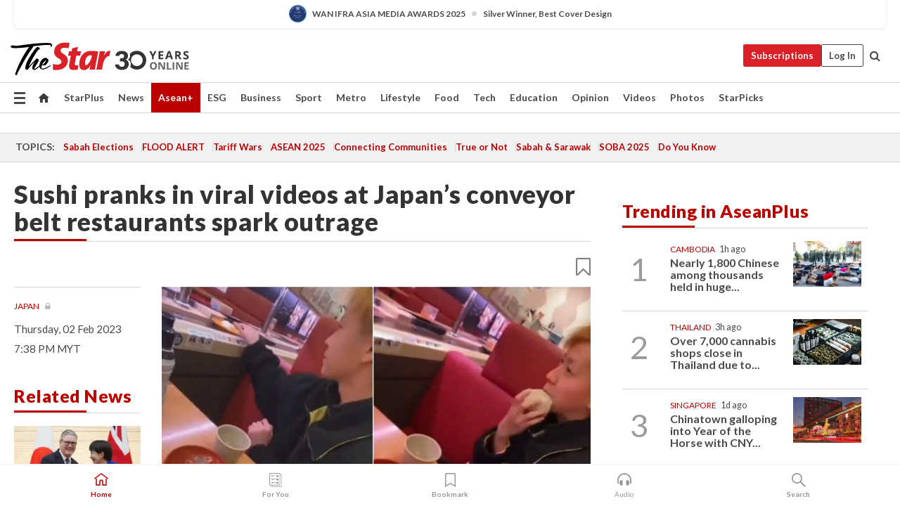

--- FILE ---
content_type: text/html; charset=UTF-8
request_url: https://www.thestar.com.my/aseanplus/aseanplus-news/2023/02/02/sushi-pranks-in-viral-videos-at-japans-conveyor-belt-restaurants-spark-outrage
body_size: 69701
content:
<!--default_base.blade.php-->
<!DOCTYPE html>
<html lang="en">
<head>
    	<title>Sushi pranks in viral videos at Japan’s conveyor belt restaurants spark outrage | The Star</title>
    <link rel="icon" type="image/png" href="https://cdn.thestar.com.my/Themes/img/favicon.ico" />
    

    <!--START: common.blade.php-->
<meta http-equiv="Content-Type" content="text/html;charset=utf-8"/>
<meta name="ROBOTS" content="index,follow,max-image-preview:large"/>
<meta name="viewport" content="width=device-width, initial-scale=1, minimum-scale=1" />
<meta name="at:customer_id" content="">
<meta name="at:subscription_status" content="Inactive">
<!--END: common.blade.php-->
    
                <!--StandardLayout.additionalGlobalHeadHTML-->


<script type="application/ld+json">
{
"@context": "http://schema.org",
"@type": "NewsArticle",
"headline": "Sushi pranks in viral videos at Japan’s conveyor belt restaurants spark outrage",
"articleSection": "AseanPlus",
"creator": "The Star Online",
"thumbnailUrl": "https://apicms.thestar.com.my/uploads/images/2023/02/02/1925900.png",
"dateCreated": "2023-02-02T11:38:00.000Z", 
"url": "https://www.thestar.com.my/aseanplus/aseanplus-news/2023/02/02/sushi-pranks-in-viral-videos-at-japans-conveyor-belt-restaurants-spark-outrage",
"keywords":["\/AseanPlus\/Aseanplus News" , "Japan", "sushi", "prank"],
"author": {"@type":"Organization","name":"The Star Online","url":"https:\/\/www.thestar.com.my"},
"image": "https://apicms.thestar.com.my/uploads/images/2023/02/02/1925900.png",
"datePublished": "2023-02-02T11:38:00.000Z", 
"dateModified": "2023-02-03T12:00:57.000Z"  
}
</script>
<!--START: article.blade.php test-->

    <!-- Android native install app--> 
    <script>     
        if ('serviceWorker' in navigator) { 
          window.addEventListener('load', function() {
            navigator.serviceWorker.register('/theme_metro/js/sw.js').then(function(registration) {
              // Registration was successful
              console.log('ServiceWorker registration successful with scope: ', registration.scope);
            }, function(err) {
              // registration failed :(
              console.log('ServiceWorker registration failed: ', err);
            });
          });
        }
    </script>
    
    <link rel="manifest" href="/theme_metro/js/manifest.json">
	
	<meta property="fb:app_id" content="121120175250633" />
	<meta property="og:url" content="https://www.thestar.com.my/aseanplus/aseanplus-news/2023/02/02/sushi-pranks-in-viral-videos-at-japans-conveyor-belt-restaurants-spark-outrage" />
	<meta property="og:title" content="Sushi pranks in viral videos at Japan’s conveyor belt restaurants spark outrage" />
	<meta property="og:description" content="TOKYO (Bloomberg): Japan’s famed conveyor-belt sushi restaurants are scrambling to tackle a craze for making viral videos in which customers commit unhygienic acts." />
	<meta property="og:type" content="article" />
	<meta property="og:locale" content="en_GB" />
	<meta property="og:site_name" content="The Star" />
	<meta property="og:image:width" content="600" />
	<meta property="og:image:height" content="315" />
	<meta property="og:image" content="https://apicms.thestar.com.my/uploads/images/2023/02/02/1925900.png" />
     
    <div class="stickyy">
    <div id="installContainer" style="display:none" class="installApp">  
        <button id="btnClose" type="button"> &times; </button> 
        <div id="imgBox"> 
            <img src="/theme_metro/images/TSOL640x100.png" alt="The Star" onclick="false">   
        </div>
        <button id="btnAdd" type="button"> View </button>   
    </div> 
    </div>
    <style>       
        
        div.stickyy {     
            background-color: white;  
            position: sticky !important; 
            z-index: 200 !important; 
        }   
        
/*        @media  only screen and (max-width: 767px){  
            a.navbar-brand.brand-mobile {
                padding-top: 3px !important;
                margin-top: 12px !important;
            }
        }    */
            
        #installContainer {    
            background-color: white;   
            position: initial;
            display: inline-block;    
        }    
        
        #imgBox {  
            margin-left: 30px;  
        } 
        
        #btnAdd {  
            border: 1px solid #d6d6d6; 
            padding: 1px 8px;
            text-align: center;
            text-decoration: none;  
            position:absolute; 
            border-radius: 3px; 
            right:10%;
            top:30%;
        } 

        #btnClose {
            position:absolute; 
            background:none;
            border:none;
            margin:0;
            padding:0; 
            left: 3%;
            top: 10%;
            font-size: 32px;
        }
         
    </style>    

    <script>     
        
        if (navigator.userAgent.match(/Android/i)) {  
            
            let deferredPrompt;
            
            window.addEventListener('beforeinstallprompt', (e) => {  
              e.preventDefault(); 
              deferredPrompt = e;   
              //btnAdd.style.display = 'block';  
              document.getElementById("installContainer").classList.remove("installApp");  
              document.getElementById("installContainer").classList.add("showInstall");
              document.getElementById("installContainer").style.display = "inline";   
              jQuery('div.stickyy').attr("style", "top: 0 !important; padding-bottom: 3px !important;");
              jQuery('#navbar-main.affix').attr("style", "top: 55px !important;"); 
              
              var position = jQuery(window).scrollTop(); 
              jQuery(window).scroll(function() {
                  var scroll = jQuery(window).scrollTop();
                  if(jQuery('#installContainer').hasClass('showInstall')){
                        if(scroll > position) {
                             //when scrolling down
                             if(jQuery('#navbar-main').hasClass('affix')){ 
                                 jQuery('div.stickyy').attr("style", "top: 0 !important; padding-bottom: 3px !important;");   
                                 jQuery('#navbar-main.affix').attr("style", "top: 55px !important;"); 
                             }
                         }
                         else {
                             if(jQuery('#navbar-main').hasClass('affix-top')){ 
                                 jQuery('div.stickyy').removeAttr("style", "top: 0 !important;");   
                                 jQuery('#navbar-main').removeAttr("style", "top: 55px !important;"); 
                             }
                         }
                       position = scroll;
                  }
              });
              
            });  
               
            btnAdd.addEventListener('click', (e) => {     
              deferredPrompt.prompt();  
              deferredPrompt.userChoice
                .then((choiceResult) => {
                  if (choiceResult.outcome === 'accepted') {
                    console.log('User accepted the A2HS prompt');
                  } else { 
                    console.log('User dismissed the A2HS prompt');
                  }  
                  deferredPrompt = null;
                });  
                
            }); 
            
            btnClose.addEventListener('click', function(){     
               document.getElementById('installContainer').style.display = 'none';
               document.getElementById("installContainer").classList.remove("showInstall");
               jQuery('#installContainer').addClass('installApp');  
            });    
            
        }
         
    </script>



<meta name="description" content="TOKYO (Bloomberg): Japan’s famed conveyor-belt sushi restaurants are scrambling to tackle a craze for making viral videos in which customers commit unhygienic acts." />
<meta name="keywords" content="Japan,sushi,prank" />
<meta name="cXenseParse:smg-keywords" content="Japan" />
<meta name="cXenseParse:smg-keywords" content="sushi" />
<meta name="cXenseParse:smg-keywords" content="prank" />
<meta name="cXenseParse:smg-brandsafety" content=""/>
<meta name="pageType" content="article" />
<meta name="url" content="https://www.thestar.com.my/aseanplus/aseanplus-news/2023/02/02/sushi-pranks-in-viral-videos-at-japans-conveyor-belt-restaurants-spark-outrage" />
<meta name="datePublished" content="2023-02-02 19:38:00" />
<meta name="dateModified" content="2023-02-03 20:00:57" />
<meta name="author" content="" />
<meta name="inLanguage" content="en" />
<meta name="cxenseRandom" content="ml3wf2ehkweebobk5erz" />
<meta name="page_type" content="Article"/>
<meta name="content_type" content="Article" />
<meta name="content_id" content="1005081" />
<meta name="content_title" content="Sushi pranks in viral videos at Japan’s conveyor belt restaurants spark outrage" />
<meta name="content_category" content="AseanPlus/Aseanplus News" />
<meta name="content_category_alt" content="" />
<meta name="content_author" content="NA" />
<meta name="content_sp" content="NA" />
<meta name="content_byline" content="NA" />
<meta name="content_agency" content="NA" />
<meta name="content_language" content="English" />
<meta name="content_date" content="2023-02-02" />
<meta name="content_archive" content="false" />
<meta name="content_tags" content="Japan,sushi,prank" />
<meta name="content_tier" content="Metered" />
<meta name="content_length" content="Short" />
<meta name="content_exclusive" content="false" />
<meta name="parsely-metadata" content="{&quot;guid&quot;: &quot;1005081&quot;, &quot;byline&quot;: &quot;NA&quot;, &quot;summary&quot;: &quot;TOKYO (Bloomberg): Japan&rsquo;s famed conveyor-belt sushi restaurants are scrambling to tackle a craze for making viral videos in which customers commit unhygienic acts.&quot;, &quot;image_url&quot; :&quot;https://apicms.thestar.com.my/uploads/images/2023/02/02/1925900.png&quot;,&quot;contain_video&quot;: false,&quot;is_premium&quot;: false,&quot;is_print&quot;: false,&quot;access_type&quot;: &quot;metered&quot; ,&quot;kicker_name&quot;: &quot;Japan&quot;,&quot;kicker_url&quot;: &quot;/tag/japan&quot; } " />
<meta name="thumbnailUrl" content="https://apicms.thestar.com.my/uploads/images/2023/02/02/1925900.png" />
<meta property="cXenseParse:author" content="The Star Online" />
<meta name="cXenseParse:pageclass" content="article" />
<meta name="cXenseParse:smg-accesstype" content="metered" />
<meta name="cXenseParse:recs:publishtime" content="2023-02-02T19:38:00+0800" />
<meta property="article:modified_time" content="2023-02-03T20:00:57+0800" />
<meta name="cXenseParse:articleid" content="1005081" />
<meta name="cXenseParse:smg-contenttype" content="Article" />
 
<meta name="cXenseParse:kicker_name" content="Japan" />
<meta name="cXenseParse:kicker_url" content="/tag/japan" />
<meta name="cXenseParse:is_print" content="false" />
<meta name="cXenseParse:is_exclusive" content="false" />
<meta property="article:published_time" content="2023-02-02T19:38:00.000Z" />
<meta property="article:modified_time" content="2023-02-03T20:00:57.000Z"/>
<meta property="article:author" content="" />
<meta property="article:section" content="AseanPlus" />
<meta name="twitter:card" content="summary_large_image" />
<meta name="twitter:title" content="Sushi pranks in viral videos at Japan’s conveyor belt restaurants spark outrage" />
<meta name="twitter:description" content="TOKYO (Bloomberg): Japan’s famed conveyor-belt sushi restaurants are scrambling to tackle a craze for making viral videos in which customers commit unhygienic acts." />
<meta name="twitter:image" content="https://apicms.thestar.com.my/uploads/images/2023/02/02/1925900.png" />
<meta itemprop="identifier" content="3512194" />
<meta itemprop="headline" content="Sushi pranks in viral videos at Japan’s conveyor belt restaurants spark outrage" />
<meta itemprop="pageType" content="article" />
<meta itemprop="articleSection" content="AseanPlus" />
<meta itemprop="datePublished" content="2023-02-02 19:38:00" />
<meta itemprop="dateModified" content="2023-02-03 20:00:57" />
<meta itemprop="image" content="https://apicms.thestar.com.my/uploads/images/2023/02/02/1925900.png" />
<meta name="article_section_name" content="AseanPlus" />
<meta name="content_sentiment" content="NA" />
<meta name="content_sentiment_magnitude" content="NA" />
<meta name="content_classification_main" content="NA" />
<meta name="content_classification_main_alt" content="NA" />
<meta name="content_classification" content="NA" />
<meta name="content_classification_alt" content="NA" />
<meta name="content_keyword_suggestion" content="NA" />
<link href="https://www.thestar.com.my/aseanplus/aseanplus-news/2023/02/02/sushi-pranks-in-viral-videos-at-japans-conveyor-belt-restaurants-spark-outrage" rel="canonical" >


    <input type="hidden" value="zpUCnlfMoMTRuuXU0BZ/3B1i1fRWYPFoa0xiEPiLwRXHx0V1anYHN1CwGMJTWuZCNgmFLMGWMZJxHH9ysR5l6g+UB5mzcup9XIm676YSbyoUe7Mj5H7c4kI4UQl98TLtXxxjnxbmmxBj6PXym3himw==" id="hecs">
<!--END: article.blade.php-->            
    <!-- CSRF Token -->
    <meta name="csrf-token" content="bcv2VZdaJSaEAvfhyzULoKkfyluvrnxo8Y9MbI8K">
    <!-- Global Header scripts -->    
     
            
    <!-- Start Header Script -->
<!-- Anti-flicker snippet (recommended) 
<style>.async-hide { opacity: 0 !important} </style>
<script>(function(a,s,y,n,c,h,i,d,e){s.className+=' '+y;h.start=1*new Date;
h.end=i=function(){s.className=s.className.replace(RegExp(' ?'+y),'')};
(a[n]=a[n]||[]).hide=h;setTimeout(function(){i();h.end=null},c);h.timeout=c;
})(window,document.documentElement,'async-hide','dataLayer',4000,
{'GTM-PVM4TH':true});</script> -->
<meta name="apple-itunes-app" content="app-id=428184176">
<link rel="stylesheet" type="text/css" href="https://cdn.thestar.com.my/Themes/css/bootstrap.min.css" />
<link rel="stylesheet" type="text/css" href="https://fonts.googleapis.com/css?family=Lato:300,300i,400,400i,700,700i,900,900i&display=swap" />
<link href="https://fonts.googleapis.com/icon?family=Material+Icons+Round" rel="stylesheet">
<link href="https://fonts.googleapis.com/icon?family=Material+Icons" rel="stylesheet">
<link rel="stylesheet" type="text/css" href="https://cdn.thestar.com.my/Themes/css/tsol2019_pw.min.css?v=20251201" />
<link rel="stylesheet" type="text/css" href="https://cdn.thestar.com.my/Themes/css/story2017.min.css?v=20250324" />
<link rel="stylesheet" type="text/css" href="https://cdn.thestar.com.my/Themes/css/info.min.css" />
<link rel="stylesheet" type="text/css" href="https://cdn.thestar.com.my/Themes/css/bookmark.min.css?v=20201123" />
<link rel="stylesheet" type="text/css" href="https://cdn.thestar.com.my/Themes/css/main.css?v=202501014" />
<link rel="stylesheet" type="text/css" href="https://cdn.thestar.com.my/Themes/css/promo.min.css">
<link rel="stylesheet" type="text/css" media="only screen and (max-width:767px)" href="https://cdn.thestar.com.my/Themes/css/responsive.min.css">
<link rel="stylesheet" type="text/css" href="https://cdn.thestar.com.my/Themes/css/stock.search.min.css" />
<link rel="stylesheet" type="text/css" href="https://cdn.thestar.com.my/Themes/css/font-awesome.min.css" />
<link rel="stylesheet" type="text/css" href="https://cdn.thestar.com.my/GlobalBar/css/global-bar.min.css"/>
<link rel="stylesheet" type="text/css" href="https://cdn.thestar.com.my/Components/Audio/audio.min.css">
<link rel="stylesheet" type="text/css" href="https://cdn.thestar.com.my/Themes/css/owl.carousel.min.css"/>
<link rel="stylesheet" type="text/css" href="https://cdn.thestar.com.my/Themes/css/style.min.css?v=202512031"/>
<link rel="stylesheet" type="text/css" href="https://cdn.thestar.com.my/Themes/css/header-menu.min.css?v=20250428"/>
<link rel="stylesheet" type="text/css" href="https://cdn.thestar.com.my/Themes/css/30-year-anniversary.min.css?v=20250626"/>

<!-- hide globalbar for tablet -->
<style>@media screen and (min-width: 768px) and (max-width: 1024px){
#thestar-global-bar { display: none; }
body { padding-top: 0 !important; }
#navbar-main.affix { top: 0 !important; }
}</style>
<style>
.sassize{--breakpoint:desktop}@media all and (max-width:991px){.sassize{--breakpoint:tablet}}@media all and (max-width:767px){.sassize{--breakpoint:mobile}}
img[src$="default.gif"] { display: none;}
img[src^="https://content.thestar.com.my/smg/settag/name=lotame/tags="] {display:none;}
.masthead {
  background: url(https://cdn.thestar.com.my/Widgets/Masthead/2025/Christmas.png) no-repeat -5px -3px transparent;
}
.masthead-2 {
    position: absolute;
    width: 250px;
    left: 41%;
    right: 41%;
    top: 12px;
}
.anniv-special{
	display:none;
}
@media only screen and (max-width: 991px) {	
    /*50 years special*/
    .anniv-special{
	display:block;
	margin:0 auto;
	text-align:center;
    }
   .anniv-special img{
        height: auto;
        width: 200px;
        margin-top: 12px;
        margin-bottom: 12px;
    }
}
</style>
<!--<script type="text/javascript" async src="https://experience-ap.piano.io/xbuilder/experience/load?aid=Gr82HQx5pj"></script>-->
<script src="//ajax.googleapis.com/ajax/libs/jquery/3.6.0/jquery.min.js"></script>
<!-- HTML5 Shim and Respond.js IE8 support of HTML5 elements and media queries -->
<!-- WARNING: Respond.js doesn't work if you view the page via file:// -->
<!--[if lt IE 9]>
<script src="https://oss.maxcdn.com/libs/html5shiv/3.7.0/html5shiv.js"></script>
<script src="https://oss.maxcdn.com/libs/respond.js/1.4.2/respond.min.js"></script>
<![endif]-->
<script src="https://cdnjs.cloudflare.com/ajax/libs/URI.js/1.18.10/URI.min.js"></script>
<script src="https://cdnjs.cloudflare.com/ajax/libs/moment.js/2.18.1/moment.min.js"></script>
<script src="https://cdnjs.cloudflare.com/ajax/libs/postscribe/2.0.8/postscribe.min.js"></script>
<script src="https://cdn.thestar.com.my/Themes/js/js.cookie.min.js"></script>
<script src="https://cdn.thestar.com.my/Themes/js/jquery.dotdotdot.min.js"></script>
<script src="https://cdn.jsdelivr.net/npm/vue@2.5.12/dist/vue.min.js"></script>
<script src="https://cdnjs.cloudflare.com/ajax/libs/axios/0.19.0/axios.min.js"></script>
<script src="https://cdn.thestar.com.my/Themes/js/Main.min.js"></script>
<script src="https://cdn.thestar.com.my/Themes/js/widget_mixin.min.js"></script>
<script>var my_jquery = jQuery;</script>
<script>jQuery = my_jquery;</script>
<script src="https://cdn.thestar.com.my/Themes/js/slick.min.js" ></script>
<script type="text/javascript" src="https://cdn.thestar.com.my/Themes/js/jquery.unveil.min.js" defer></script>
<script>

			
var KICKER_FREE_MARKUP='<span class="labels labels--free" data-toggle="tooltip" title="" data-original-title="This is a Free article"><i class="fa fa-unlock"></i></span>'
var KICKER_PREMIUM_MARKUP='<span class="biz-icon" data-toggle="tooltip" title="" id="sbp-tip" data-original-title="Premium">Premium</span>';
var KICKER_LOCK_MARKUP='<span class="biz-icon" data-toggle="tooltip" title="" id="sbp-tip" data-original-title="To unlock the article, click on the headline and log in with your StarBiz Premium account or select a membership to join." aria-describedby="tooltip489695">StarBiz Premium</span>';
var KICKER_UNLOCK_MARKUP='<span class="biz-icon"><i class="fa fa-unlock"></i></span>';
var KICKER_LOCK_MARKUP_V2='<span class="labels labels--gray" data-toggle="tooltip" title="" data-original-title="This is a locked article"><i class="fa fa-lock"></i></span>';
</script>
<!-- Cx FB user linking script begin -->
<script type="text/javascript">
  
    function checkFBLogin() {
     if (window.FB && typeof FB.getLoginStatus === 'function') {
 
        FB.getLoginStatus(function(response) {
          if (response.status === 'connected') {
            // Read the FaceBook user ID
            var fbUserId = response.authResponse.userID;
            
          } else {
            setTimeout(checkFBLogin, 1000);
          }
        });
 
      } else {
        setTimeout(checkFBLogin, 1000);
      }
    }
    checkFBLogin();
</script>
<!-- Cx FB user linking script end -->
<script src="https://cdn.thestar.com.my/Themes/js/owl.carousel.min.js"></script>
<script src="https://cdn.thestar.com.my/Themes/js/parsely-onload.min.js"></script>
<script src="https://cdn.thestar.com.my/Themes/js/mediatag.min.js"></script>
<script src="https://cdn.thestar.com.my/Themes/js/mediatagv3.js"></script>
<script src="https://cdn.thestar.com.my/Themes/js/mediahelper.min.js?v=2021002"></script>
<link rel="apple-touch-icon" sizes="57x57" href="https://cdn.thestar.com.my/Themes/img/touch-icon-precomposed.png">
<link rel="apple-touch-icon" sizes="114x114" href="https://cdn.thestar.com.my/Themes/img/touch-icon-iphone.png">
<link rel="apple-touch-icon" sizes="120x120" href="https://cdn.thestar.com.my/Themes/img/touch-icon-120x120.png">
<link rel="apple-touch-icon" sizes="152x152" href="https://cdn.thestar.com.my/Themes/img/touch-icon-ipad.png">
<link rel="apple-touch-icon" sizes="167x167" href="https://cdn.thestar.com.my/Themes/img/touch-icon-iphone-retina.png">
<link rel="apple-touch-icon" sizes="180x180" href="https://cdn.thestar.com.my/Themes/img/touch-icon-ipad-retina.png">
<link rel="apple-touch-icon" sizes="192x192" href="https://cdn.thestar.com.my/Themes/img/touch-icon-192x192.png">
<link rel="stylesheet" type="text/css" href="https://cdn.thestar.com.my/Themes/css/widgettop.min.css" />
<script src="https://cdn.thestar.com.my/Themes/js/widgettop.min.js"></script>
<!--<script type="text/javascript" src="//s7.addthis.com/js/300/addthis_widget.js#pubid=ra-5dfaeb0face4ad17"></script>-->

<!-- Start Deco masthead -->
<script type="text/javascript">
jQuery(document).ready(function(){
var checkDeco = new Date();
var decoStart = new Date("December 8, 2025 00:00:00");
var decoEnd = new Date("December 31, 2025 23:59:59");
if (checkDeco.getTime() > decoStart.getTime() && checkDeco.getTime() < decoEnd.getTime()){
//This is for regular festival masthead
$("#page-header > div >div").attr("class", "container masthead");

}
});
</script>
<!-- End Deco masthead -->
<script>var rmad = false;</script>

<!-- Sharethis-->
<script type='text/javascript' src='https://platform-api.sharethis.com/js/sharethis.js#property=6475dc6e8b790100199499d6&product=sop' async='async'></script>
<link rel="stylesheet" type="text/css" href="https://cdn.thestar.com.my/Themes/css/sharethis.min.css" />

<link rel="stylesheet" type="text/css" href="https://cdn.thestar.com.my/Themes/css/mustwatch.css?v=20260120" />

<!-- Clarity 20241121-->
<script type="text/javascript">
    (function(c,l,a,r,i,t,y){
        c[a]=c[a]||function(){(c[a].q=c[a].q||[]).push(arguments)};
        t=l.createElement(r);t.async=1;t.src="https://www.clarity.ms/tag/"+i;
        y=l.getElementsByTagName(r)[0];y.parentNode.insertBefore(t,y);
    })(window, document, "clarity", "script", "o0x36t4cob");
</script>

<!-- End Header Script -->            <!-- theme includes js_extra.blade.php -->
<script type="text/javascript">
var viewid = Math.round(Math.random() * 100000000000);
function sasiajserver(size,position){
var SAS = JSON.parse(jQuery('meta[name=SAS]').attr("content"));
var rdm2 = Math.round(Math.random() * 100000000000);
return "https://content.thestar.com.my/smg/jserver/viewid=" + viewid +
    "/random=" + rdm2 +
    "/network=SMG/site=TSOL" +
    "/area=" + SAS.area + 
    "/pagetype=" + SAS.pagetype + 
    "/platform=" + sascalcsize() + 
    "/size=" + size +
    "/position=" + position;
}
function sascalcsize(){var b=window.getComputedStyle(document.querySelector(".sassize"));var a=b.getPropertyValue("--breakpoint");return a};
</script>
<!-- Admiral --> 
<script>
             if (typeof pageType !== "undefined")
         {
         if(pageType == "article"){
                var daxsubscriber = false;
          }
       }
        
</script>
<!-- End Admiral -->
<script>
// show or hide login button
var rmad = false;
var isLogin = false;

tkValid = 0;
// 3 = active , subscriber, has ads free
if (tkValid > 0) {
    isLogin = true;
} 
if (tkValid == "3") {
    rmad = true;
}

jQuery(document).ready(function() {
if (tkValid > 0) {
    jQuery('.btn_login').hide();
    jQuery('.login_menu').show();
    jQuery('.m-login-menu').show();
    jQuery('.m-login-button').attr("style", "display: none !important"); // Override css
} else {
    jQuery('.btn_login').show();
    jQuery('.login_menu').hide();
    jQuery('.m-login-button').show();
    jQuery('.m-login-menu').hide();
}
});
</script>
<!-- PPID --> 
<script type="text/javascript">  
    // client id value will be = encrypted(userid)
    // else client id = encrypted GA ID
    var client_id = "cd91e4b8cc71fc46c35e4608358cc1df5faf72f4";
    var re = new RegExp("^([0-9a-zA-Z]{32,150})$|^([0-9a-fA-F]{8}-[0-9a-fA-F]{4}-[0-9a-fA-F]{4}-[0-9a-fA-F]{4}-[0-9a-fA-F]{12})$");
    var userID = "UA-167768859-1" ;
	
			client_id = "cd91e4b8cc71fc46c35e4608358cc1df5faf72f4";
	
    console.log('client_id: '+client_id);
</script>
<!-- End PPID -->

<!-- CDP Web Insight script -->
<script type = "text/javascript" >
   var _portalId = "564891087";
   var _propId = "564997745";

   var _ATM_TRACKING_ASSOCIATE_UTM = 0 ;
   var _CDP_GA_ACCOUNT_TRACKING_ID = "UA-828580-1";

   var _cdp365Analytics = {
      default_event: 0,
      first_party_domain: ".thestar.com.my",
      dims: {
         users: {
            origin_source: "The Star Online"
         }
      }
   };
(function() {
    var w = window;
    if (w.web_event) return;
    var a = window.web_event = function() {
        a.queue.push(arguments);
    }
    a.propId = _propId;
    a.track = a;
    a.queue = [];
    var e = document.createElement("script");
    e.type = "text/javascript", e.async = !0, e.src = "//st-a.cdp.asia/insight.js";
    var t = document.getElementsByTagName("script")[0];
    t.parentNode.insertBefore(e, t)
})(); </script>
<!-- End of CDP Web Insight script -->

<!-- Chartbeat --> 
<script async src="//static.chartbeat.com/js/chartbeat_mab.js"></script>
<script>
    var chbpage_type = jQuery('meta[name=page_type]').attr("content");
    var chbcontentauthor = jQuery('meta[name=content_byline]').attr("content");
    var contentcat = jQuery('meta[name=content_category]').attr("content");
    var contentaltcat = jQuery('meta[name=content_category_alt]').attr("content");
    var chbpagecat = jQuery('meta[name=page_category]').attr("content");
	var chburl = jQuery("meta[property='og:url']").attr("content");
    var chbaltcats;
    var chballcats = '';
    var chbuser_status = 'anon';

    if (typeof chbpage_type !== "undefined") {

    if (chbpage_type.toLowerCase() == "article" || chbpage_type.toLowerCase() == "category" || chbpage_type.toLowerCase() == "photo listing" ||  chbpage_type.toLowerCase() == "photo gallery") {

        if (typeof chbcontentauthor !== "undefined") {
            if (chbcontentauthor === 'NA') {
                chbcontentauthor = '';
            }
            //else if (chbcontentauthor.indexOf('By') > -1) {
            //chbcontentauthor = chbcontentauthor.replace('By', '');
            //chbcontentauthor = chbcontentauthor.trim();
            //}
            //else if (chbcontentauthor.indexOf('by') > -1) {
            //chbcontentauthor = chbcontentauthor.replace('by', '');
            //chbcontentauthor = chbcontentauthor.trim();
            //}
        } else {
            chbcontentauthor = '';
        }

        if (typeof chbpagecat !== "undefined") {            
            if (chbpagecat === 'NA') {
                chbpagecat = '';
            }

            if (chbpagecat.toLowerCase() === 'starpicks') {
                chbpagecat = 'StarPicks';
            }

            if (chbpagecat.toLowerCase() === 'starplus') {
                chbpagecat = 'StarPlus';
            }

            if (chbpagecat.toLowerCase() === 'aseanplus') {
                chbpagecat = 'AseanPlus';
            }
			
        } else {
            chbpagecat = '';
        }

        if (typeof contentcat !== "undefined") {
            contentcat = cleanContentCategories(contentcat);
            contentcat = contentcat.split('/').join(','); 
        }else{
            contentcat = '';
        }
        if (typeof contentaltcat !== "undefined") {
            contentaltcat = cleanContentCategories(contentaltcat);
            contentaltcat = contentaltcat.split('/').join(','); 
        }else{
            contentaltcat = '';
        }

        if (chbpage_type.toLowerCase() == "category") {
            chballcats = chbpagecat;
        } else if (chbpage_type.toLowerCase() == "photo listing" || chbpage_type.toLowerCase() == "photo gallery") {
            chballcats = 'Photos';
        } else {
            if (contentaltcat !== '') {
                chballcats = contentcat + ',' + contentaltcat; 
            } else {
                chballcats = contentcat;
            }
            
            var customname = ""; 
            var columnName = ""; 
            if( columnName != '' ){
                if( chballcats.toLowerCase().includes("lifestyle,viewpoints"))
                    chballcats = chballcats.replace(/lifestyle,viewpoints/gi, "Lifestyle,Viewpoints," + columnName);
                else if (chballcats.toLowerCase().includes("opinion,columnists"))
                    chballcats = chballcats.replace(/opinion,columnists/gi, "Opinion,Columnists," + columnName);
                else if (chballcats.toLowerCase().includes("sport,say what"))
                    chballcats = chballcats.replace(/sport,say what/gi, "Sport,Say What," + columnName);
                else if (chballcats.toLowerCase().includes("business,insight"))
                    chballcats = chballcats.replace(/business,insight/gi, "Business,Insight," + columnName);
                else if (chballcats.toLowerCase().includes("food,food for thought"))    
                    chballcats = chballcats.replace(/food,food for thought/gi, "Food,Food For Thought," + columnName);
                else if (chballcats.toLowerCase().includes("metro,views"))    
                    chballcats = chballcats.replace(/metro,views/gi, "Metro,Views," + columnName);
                else if (chballcats.toLowerCase().includes("tech,tech thoughts"))    
                    chballcats = chballcats.replace(/tech,tech thoughts/gi, "Tech,Tech Thoughts," + columnName);
            }
        }
    } else if (chbpage_type.toLowerCase() == "subcategory") {
        var pageCat = jQuery('meta[name=page_category]').attr("content");
		var customname = ""; 

                    chballcats = pageCat.split('/').join(',').replace("And", "&").replace("#", "");
                    chbcontentauthor = '';
			
    } else if (chbpage_type.toLowerCase() == "tag") {
        var pageCat = jQuery('meta[name=page_tag]').attr("content");
        chballcats = pageCat;
        chbcontentauthor = '';
    } else {
        chbcontentauthor = '';
        chballcats = '';
    }
} else {
    chbcontentauthor = '';
    chballcats = '';
}
	 
	if (chbcontentauthor != '')
    {
        chbcontentauthor = chbcontentauthor.replace(/\b and \b/i, ",");
        chbcontentauthor = chbcontentauthor.replace(/[^@\s]*@[^@\s]*\.[^@\s]*/, "");
        chbcontentauthor = chbcontentauthor.replace(/([^\v]+) \bBy\b | *\bBy\b/i, "");
		chbcontentauthor = chbcontentauthor.replace(/\s*,\s*/g, ",");
        chbcontentauthor = chbcontentauthor.trim();
    }

    chballcats = cleanContentCategories(chballcats);
	
     
        if (isLogin==true) {
            chbuser_status = 'lgdin';
        }else{
            chbuser_status = 'anon';
        } 
    
    function cleanContentCategories(content){
        //all page_types
        content = content.replace(/starpicks/gi, 'StarPicks');
        content = content.replace(/starplus/gi, 'StarPlus');
        content = content.replace(/aseanplus/gi, 'AseanPlus');
        content = content.replace(/&#039;/gi, "'");
        //article page_types
        content = content.replace(/lifestyle\/entertainment/gi, 'Lifestyle,Entertainment & Style,Entertainment');
        content = content.replace(/lifestyle\/style/gi,         'Lifestyle,Entertainment & Style,Style');
        content = content.replace(/lifestyle\/people/gi,        'Lifestyle,People & Living,People');
        content = content.replace(/lifestyle\/living/gi,        'Lifestyle,People & Living,Living');
        content = content.replace(/lifestyle\/travel/gi,        'Lifestyle,Travel & Culture,Travel');
        content = content.replace(/lifestyle\/culture/gi,       'Lifestyle,Travel & Culture,Culture');
        content = content.replace(/lifestyle\/health/gi,        'Lifestyle,Health & Family,Health');
        content = content.replace(/lifestyle\/family/gi,        'Lifestyle,Health & Family,Family');
        content = content.replace(/sport\/others/gi, 'Sport/Other Sports');
        //subcategory page_types
        if(!content.includes('Other Sports')){
            content = content.replace(/Other Sport/gi, 'Other Sports');
        }

        var result = content;
        result = removeLastChar(result, ',');
        return result;
    }

    function removeLastChar(str,charStr){
        var lastChar = str[str.length -1];
        if(lastChar == charStr){
            str = str.slice(0, -1);
        }
        return str;
    }
	 
	 (function() {
                /** CONFIGURATION START **/
                var _sf_async_config = window._sf_async_config = (window._sf_async_config || {});
                _sf_async_config.uid = 66903;
                _sf_async_config.domain = 'thestar.com.my';
                _sf_async_config.flickerControl = false;
                /*_sf_async_config.useCanonical = true;
                _sf_async_config.useCanonicalDomain = true;*/
				_sf_async_config.path = chburl;
                _sf_async_config.sections = chballcats;
                _sf_async_config.authors = chbcontentauthor;
				_sf_async_config.articleBlockSelector = 'div.in-sec-story,div.focus-story,div.list-listing';

                var _cbq = window._cbq = (window._cbq || []);
                _cbq.push(['_acct', chbuser_status]);

                /** CONFIGURATION END **/
                function loadChartbeat() {
                    var e = document.createElement('script');
                    var n = document.getElementsByTagName('script')[0];
                    e.type = 'text/javascript';
                    e.async = true;
                    e.src = '//static.chartbeat.com/js/chartbeat.js';
                    n.parentNode.insertBefore(e, n);
                }
                loadChartbeat();
        })();
</script>
<!-- End Chartbeat -->        <!-- resources common css_includes.blade.php -->        
    <!-- theme includes css_includes.blade.php -->            <!-- Widget CSS links -->
        <link type="text/css" rel="stylesheet" href="/theme_metro/widgets/article-details/article-details.css"/>
        <!-- Page Header scripts -->
<link href="https://cdn.thestar.com.my/Themes/css/print_v2.css" rel="stylesheet" type="text/css">
<!--<script async src="https://securepubads.g.doubleclick.net/tag/js/gpt.js"></script>
<script async src='//cdn.thestar.com.my/Themes/js/prebid.js'></script>-->
<script async src="https://platform.twitter.com/widgets.js" charset="utf-8"></script>
<script>
if (!rmad) {
  var sectionName = $('meta[name=article_section_name]').attr("content");
  document.write('<scr');
  document.write('ipt src="https://cdn.thestar.com.my/Themes/js/gpt/' + sectionName + 'Story.js?v=20260127_1">');
  document.write("</scr");
  document.write("ipt>");
}

</script>
<script type="text/javascript" src="https://cdn.thestar.com.my/Themes/js/story.min.js?v=20250922" defer></script>
<script type="text/javascript" src="/theme_metro/js/trendingParsely.js"></script>

<!-- Start of Survicate (www.survicate.com) code -->
<script type="text/javascript">
  //(function (w) {
    //var s = document.createElement('script');
    //s.src = '//survey.survicate.com/workspaces/40636b6a623c41a574580c19efa630b6/web_surveys.js';
    //s.async = true;
    //var e = document.getElementsByTagName('script')[0];
    //e.parentNode.insertBefore(s, e);
  //})(window);
</script>
<!-- End of Survicate code -->
<style>.video-container{margin-top:10px;}</style>
<!--<script async src="https://cdn.thestar.com.my/Themes/js/uraapi.min.js"></script>-->

<!-- <script src="https://www.thestar.com.my/theme_metro/js/nexus_daily_checkin.js"></script> -->

    <script>
        window.Laravel = {"csrfToken":"bcv2VZdaJSaEAvfhyzULoKkfyluvrnxo8Y9MbI8K"}
        var IMAGE_URL = 'https://apicms.thestar.com.my/';
    </script> 
    
</head>

    <body>
        <div class='sassize'></div>
    <!-- Main THEME Content -->
    <!-- page content -->
        <div class="widgettop" id="widgettop" style="display:none;">        
    <div class="flex-container ">
        <div class="firinfo"></div>
        <div class="close">   
            <img id="closeButton" src="https://cdn.thestar.com.my/Themes/img/close.png">
        </div>
    </div>
</div>    <!-- HEADER OF THEME -->
<div id="award-container" class="container" style="display: none;"></div>
<script>
    // hide award container if on /awards page
    if (window.location.pathname === '/awards' || window.location.pathname === '/awards/') {
        document.getElementById('award-container').style.display = 'none';
    } else {
        fetch('https://cdn.thestar.com.my/Components/AwardHighlight/award-highlight.txt' + "?v=" + Date.now())
        .then(response => response.text())
        .then(html => {
            const awardContainer = document.getElementById('award-container');
            awardContainer.innerHTML = html;
            const scripts = awardContainer.getElementsByTagName('script');
            for (let script of scripts) {
            eval(script.innerHTML);
            }
            // Wait for async script to set image src, then wait for image to load
            const checkImage = () => {
                const img = awardContainer.querySelector('.award-icon');
                if (img && img.src && img.src !== window.location.href) {
                    if (img.complete) {
                        awardContainer.style.display = '';
                    } else {
                        img.onload = () => awardContainer.style.display = '';
                        img.onerror = () => awardContainer.style.display = 'none';
                    }
                } else {
                    setTimeout(checkImage, 50);
                }
            };
            checkImage();
        })
        .catch(error => console.error('Error loading award:', error));
    }
</script>

<!-- header_menu -->
<header id="page-header">
    <div class="branding">
        <div class="container">
            <a class="navbar-brand brand-prime" href="/"
               data-list-type="Header"
               data-content-type="Navigation"
               data-content-title="The Star Online"
               data-content-id="https://www.thestar.com.my">
			    <svg class="icon" width="256" height="50" role="img" aria-label="the star online">
                    <image xlink:href="https://cdn.thestar.com.my/Themes/img/logo-tsol-30yrs.svg" src="https://cdn.thestar.com.my/Themes/img/logo-tsol-30yrs.svg" width="256" height="50" border="0"></image>
                </svg>
                <!--<svg class="icon" width="150" height="50" role="img" aria-label="the star online">
                    <image xlink:href="https://cdn.thestar.com.my/Themes/img/logo-tsol-fullv3.svg" src="https://cdn.thestar.com.my/Themes/img/logo-tsol-logov3.png" width="150" height="50" border="0"></image>
                </svg>-->
            </a>
			<div id="iconDesktop" style="display: none"></div>
            <ul class="nav social-branding right">
<!--                <li>
                    <a href="https://newsstand.thestar.com.my/epaper/" target="_blank" class="epaper"
                       data-list-type="Header"
                       data-content-type="App Download"
                       data-content-title="ePaper"
                       data-content-id="https://newsstand.thestar.com.my/epaper/ ">
                        <i class="icon sprite-icon"></i> The Star ePaper
                    </a>
                </li>-->
                                <li class="dropdown dropdown--subscribe top-bar">
                    <a  class="btn--subscribe"
                        data-list-type="Header"
                        data-content-type="Navigation"
                        data-content-title="Subscription"
                        data-content-id="https://www.thestar.com.my/subscription" href="/subscription">Subscriptions</a>
                </li>
                                                 <li id="btn_login" class="btn-login">
                     <a class="login" href="https://sso.thestar.com.my/?lng=en&amp;channel=1&amp;ru=HNQ8Auw31qgZZU47ZjHUhHKJStkK3H51/pPcFdJ1gQ9cFgPiSalasDvF6DeumuZwLfbjUd5CzJvC5OjgPh71g+F1qGgCIH9HVTeSXD9LXe4jPzgyrBkvbN2LUYwq6+pq/r0iA+W7MUpm9Pi16QL35cM2FlCQ15Sed14DzmIrK6a5GoYYjmNFaQIbPu+VpF/7MOf10LdSghUAxppMG0SS15LFLw+BjSJKfdH0BJPmI5JZlPgjeAZCQ1xJNYjZB8MFkT1hHI0C/5bV5NgUl+T7BysOd5wQHDlcjc/wPzP6rBNBypiGliyURG5YFN1vV3gxtsqphgTQuEHPJufR9yIYWDalW2+A30pXzCPtZ/ATnr1oraDST1sZr6iB/5UErArH"
                        data-list-type="Header"
                        data-content-type="Outbound Referral"
                        data-content-title="Log In"
                        data-content-id="https://sso.thestar.com.my/?lng=en&amp;channel=1&amp;ru=HNQ8Auw31qgZZU47ZjHUhHKJStkK3H51/pPcFdJ1gQ9cFgPiSalasDvF6DeumuZwLfbjUd5CzJvC5OjgPh71g+F1qGgCIH9HVTeSXD9LXe4jPzgyrBkvbN2LUYwq6+pq/r0iA+W7MUpm9Pi16QL35cM2FlCQ15Sed14DzmIrK6a5GoYYjmNFaQIbPu+VpF/7MOf10LdSghUAxppMG0SS15LFLw+BjSJKfdH0BJPmI5JZlPgjeAZCQ1xJNYjZB8MFkT1hHI0C/5bV5NgUl+T7BysOd5wQHDlcjc/wPzP6rBNBypiGliyURG5YFN1vV3gxtsqphgTQuEHPJufR9yIYWDalW2+A30pXzCPtZ/ATnr1oraDST1sZr6iB/5UErArH">
                        Log In
                     </a>
                 </li>
                                 <li id="login_menu" class="dropdown top-bar" style="display:none;">
                        <a id="hllogin" class="log-in-light"><i class="material-icons-round person">person</i></a>
                        <ul class="dropdown-menu log-in 123">
                                                    <li>
                                <a href="https://login.thestar.com.my/accountinfo/profile.aspx" target="_blank"
                                   data-list-type="Profile Management"
                                   data-content-type="Manage Profile"
                                   data-content-title="https://login.thestar.com.my/accountinfo/profile.aspx">Manage Profile
                                </a>
                            </li>
                            <li>
                                <a href="https://login.thestar.com.my/accountinfo/changepassword.aspx" target="_blank"
                                   data-list-type="Profile Management"
                                   data-content-type="Change Password"
                                   data-content-title="https://login.thestar.com.my/accountinfo/changepassword.aspx">Change Password
                                </a>
                            </li>
                            <li>
                                <a href="https://login.thestar.com.my/accountinfo/sessions.aspx" target="_blank"
                                   data-list-type="Profile Management"
                                   data-content-type="Manage Logins"
                                   data-content-title="https://login.thestar.com.my/accountinfo/sessions.aspx">Manage Logins
                                </a>
                            </li>
                            <li style="border-top:1px solid #d6d6d6">
                                <a href="https://login.thestar.com.my/accountinfo/subscriptioninfo.aspx" target="_blank"
                                   data-list-type="Profile Management"
                                   data-content-type="Manage Subscription"
                                   data-content-title="https://login.thestar.com.my/accountinfo/subscriptioninfo.aspx">Manage Subscription
                                </a>
                            </li>
                            <li>
                                <a href="https://login.thestar.com.my/accountinfo/transhistory.aspx" target="_blank"
                                   data-list-type="Profile Management"
                                   data-content-type="Transaction History"
                                   data-content-title="https://login.thestar.com.my/accountinfo/transhistory.aspx">Transaction History
                                </a>
                            </li>
                            <li>
                                <a href="https://login.thestar.com.my/accountinfo/billing.aspx" target="_blank"
                                   data-list-type="Profile Management"
                                   data-content-type="Manage Billing Info"
                                   data-content-title="https://login.thestar.com.my/accountinfo/billing.aspx">Manage Billing Info
                                </a>
                            </li>
                                                                                    <li style="border-top:1px solid #d6d6d6">
                                <a href="https://www.thestar.com.my/foryou/edit"
                                   data-list-type="Profile Management"
                                   data-content-type="Manage For You"
                                   data-content-title="https://www.thestar.com.my/foryou/edit">Manage For You
                                </a>
                            </li>
                            <li style="border-bottom:1px solid #d6d6d6">
                                <a href="https://www.thestar.com.my/saved-articles"
                                   data-list-type="Profile Management"
                                   data-content-type="Manage Bookmarks"
                                   data-content-title="https://www.thestar.com.my/saved-articles">Manage Bookmarks
                                </a>
                            </li>
                                                                                    <li>
                                <a href="https://www.thestar.com.my/subscribe"
                                   data-list-type="Profile Management"
                                   data-content-type="Package & Pricing"
                                   data-content-title="https://www.thestar.com.my/subscribe">Package & Pricing
                                </a>
                            </li>
                                                        <li>
                                <a href="https://www.thestar.com.my/faqs/"
                                   data-list-type="Profile Management"
                                   data-content-type="FAQs"
                                   data-content-title="https://www.thestar.com.my/faqs/">FAQs
                                </a>
                            </li>
                            <li class="log-out">
                                <a href="#" onclick="logout();"
                                   data-list-type="Profile Management"
                                   data-content-type="Log Out"
                                   data-content-title="https://www.thestar.com.my">Log Out
                                </a>
                            </li>
                        </ul>
                    </li>
                     <li class="hidden-xs hidden-sm">
                            <label for="queryly_toggle" style="cursor: pointer;">
							<div class="top-search">
                               <i class="fa fa-search"></i>
							  </div>
                            </label>
                    </li>
            </ul>
        </div>
    </div>
    <nav id="navbar-main" class="navbar navbar-custom" data-spy="affix" data-offset-top="197">
        <div class="container">
            <div class="navbar-header">
                <button type="button" class="navbar-toggle left" data-toggle="collapse" data-target="#tsolmobar" id="btnmobmega">
                <span class="sr-only">Toggle navigation</span>
                <span class="icon-bar"></span>
                <span class="icon-bar"></span>
                <span class="icon-bar"></span>
                <i class="icon-x fa fa-times"></i>
                </button>
                <a class="navbar-brand brand-mobile left" href="/"
                   data-list-type="Header"
                   data-content-type="Navigation"
                   data-content-title="The Star Online"
                   data-content-id="https://www.thestar.com.my">
				   <svg class="icon logo-default" role="img" aria-label="the star online" height="28" width="148">
                        <image width="148" height="28" border="0" xmlns:xlink="http://www.w3.org/1999/xlink" xlink:href="https://cdn.thestar.com.my/Themes/img/logo-tsol-30yrs.svg" src="https://cdn.thestar.com.my/Themes/img/logo-tsol-30yrs.svg"></image>
                    </svg>
                    <svg class="icon logo-small" role="img" aria-label="the star online" height="28" width="84">
                        <image width="84" height="28" border="0" xmlns:xlink="http://www.w3.org/1999/xlink" xlink:href="https://cdn.thestar.com.my/Themes/img/logo-tsol-fullv3.svg" src="https://cdn.thestar.com.my/Themes/img/logo-tsol-logov3.png"></image>
                    </svg>
                    <!--<svg class="icon" role="img" aria-label="the star online" height="28" width="84">
                        <image width="84" height="28" border="0" xmlns:xlink="http://www.w3.org/1999/xlink" xlink:href="https://cdn.thestar.com.my/Themes/img/logo-tsol-fullv3.svg" src="https://cdn.thestar.com.my/Themes/img/logo-tsol-logov3.png"></image>
                    </svg>-->
                </a>
				 <div id="iconMobile" style="display: none"></div>
            </div>
            <div id="tsolnavbar">
                <ul class="nav navbar-nav navbar-left">
                    <li class="show-sd">
                        <button type="button" class="mega-nav-toggle navbar-toggle collapsed hidden-xs" data-toggle="collapse" data-target="#bs-example-navbar-collapse-1" aria-expanded="false">
                            <span class="sr-only">Toggle navigation</span>
                            <span class="icon-bar"></span>
                            <span class="icon-bar"></span>
                            <span class="icon-bar"></span>
                            <i class="icon-x fa fa-times"></i>
                        </button>
                    </li>
                                                            <li >
                                        <a id="navi-home" class="home-light" target="" onclick="ga('send', 'event' , 'TSOL NAVI' , 'Standard' , '/Home/' ); " href="/"
                       data-list-type="Header"
                       data-content-type="Navigation"
                       data-content-title="Home"
                       data-content-id="https://www.thestar.com.my">
                    <i class="icon sprite-icon"></i>
                    </a>
                                        </li>
                                                            <li class=dropdown>
                                        <a id="navi-starplus" class="starplus" target="" onclick="ga('send', 'event' , 'TSOL NAVI' , 'Standard' , '/StarPlus/' ); " href="/starplus"
                       data-list-type="Header"
                       data-content-type="Navigation"
                       data-content-title="StarPlus"
                       data-content-id="https://www.thestar.com.my/starplus">
                    StarPlus
                    </a>
                                        </li>
                                                            <li class=dropdown>
                                        <a id="navi-news" class="news" target="" onclick="ga('send', 'event' , 'TSOL NAVI' , 'Standard' , '/News/' ); " href="/news"
                       data-list-type="Header"
                       data-content-type="Navigation"
                       data-content-title="News"
                       data-content-id="https://www.thestar.com.my/news">
                    News
                    </a>
                                        </li>
                                                            <li class=dropdown>
                                        <a id="navi-asean+" class="asean+" target="" onclick="ga('send', 'event' , 'TSOL NAVI' , 'Standard' , '/AseanPlus/' ); " href="/aseanplus"
                       data-list-type="Header"
                       data-content-type="Navigation"
                       data-content-title="Asean+"
                       data-content-id="https://www.thestar.com.my/aseanplus">
                    Asean+
                    </a>
                                        </li>
                                                            <li class=dropdown>
                                        <a id="navi-esg" class="esg" target="" onclick="ga('send', 'event' , 'TSOL NAVI' , 'Standard' , '/ESG/' ); " href="/esg"
                       data-list-type="Header"
                       data-content-type="Navigation"
                       data-content-title="ESG"
                       data-content-id="https://www.thestar.com.my/esg">
                    ESG
                    </a>
                                        </li>
                                                            <li class=dropdown>
                                        <a id="navi-business" class="business" target="" onclick="ga('send', 'event' , 'TSOL NAVI' , 'Standard' , '/Business/' ); " href="/business"
                       data-list-type="Header"
                       data-content-type="Navigation"
                       data-content-title="Business"
                       data-content-id="https://www.thestar.com.my/business">
                    Business
                    </a>
                                        </li>
                                                            <li class=dropdown>
                                        <a id="navi-sport" class="sport" target="" onclick="ga('send', 'event' , 'TSOL NAVI' , 'Standard' , '/Sport/' ); " href="/sport"
                       data-list-type="Header"
                       data-content-type="Navigation"
                       data-content-title="Sport"
                       data-content-id="https://www.thestar.com.my/sport">
                    Sport
                    </a>
                                        </li>
                                                            <li class=dropdown>
                                        <a id="navi-metro" class="metro" target="" onclick="ga('send', 'event' , 'TSOL NAVI' , 'Standard' , '/Metro/' ); " href="/metro"
                       data-list-type="Header"
                       data-content-type="Navigation"
                       data-content-title="Metro"
                       data-content-id="https://www.thestar.com.my/metro">
                    Metro
                    </a>
                                        </li>
                                                            <li class=dropdown>
                                        <a id="navi-lifestyle" class="lifestyle" target="" onclick="ga('send', 'event' , 'TSOL NAVI' , 'Standard' , '/Lifestyle/' ); " href="/lifestyle"
                       data-list-type="Header"
                       data-content-type="Navigation"
                       data-content-title="Lifestyle"
                       data-content-id="https://www.thestar.com.my/lifestyle">
                    Lifestyle
                    </a>
                                        </li>
                                                            <li class=dropdown>
                                        <a id="navi-food" class="food" target="" onclick="ga('send', 'event' , 'TSOL NAVI' , 'Standard' , '/Food/' ); " href="/food"
                       data-list-type="Header"
                       data-content-type="Navigation"
                       data-content-title="Food"
                       data-content-id="https://www.thestar.com.my/food">
                    Food
                    </a>
                                        </li>
                                                            <li class=dropdown>
                                        <a id="navi-tech" class="tech" target="" onclick="ga('send', 'event' , 'TSOL NAVI' , 'Standard' , '/Tech/' ); " href="/tech"
                       data-list-type="Header"
                       data-content-type="Navigation"
                       data-content-title="Tech"
                       data-content-id="https://www.thestar.com.my/tech">
                    Tech
                    </a>
                                        </li>
                                                            <li class=dropdown>
                                        <a id="navi-education" class="education" target="" onclick="ga('send', 'event' , 'TSOL NAVI' , 'Standard' , '/Education/' ); " href="/education"
                       data-list-type="Header"
                       data-content-type="Navigation"
                       data-content-title="Education"
                       data-content-id="https://www.thestar.com.my/education">
                    Education
                    </a>
                                        </li>
                                                            <li class=dropdown>
                                        <a id="navi-opinion" class="opinion" target="" onclick="ga('send', 'event' , 'TSOL NAVI' , 'Standard' , '/Opinion/' ); " href="/opinion"
                       data-list-type="Header"
                       data-content-type="Navigation"
                       data-content-title="Opinion"
                       data-content-id="https://www.thestar.com.my/opinion">
                    Opinion
                    </a>
                                        </li>
                                                            <li class=dropdown>
                                        <a id="navi-videos" class="videos" target="_blank" onclick="ga('send', 'event' , 'TSOL NAVI' , 'Standard' , 'https://www.thestartv.com/c/news' ); " href="https://www.thestartv.com/c/news" style=""
                       data-list-type="Header"
                       data-content-type="Outbound Referral"
                       data-content-title="Videos"
                       data-content-id="https://www.thestartv.com/c/news">
                    Videos
                    </a>
                                        </li>
                                                            <li class=dropdown>
                                        <a id="navi-photos" class="photos" target="" onclick="ga('send', 'event' , 'TSOL NAVI' , 'Standard' , '/Photos/' ); " href="/photos"
                       data-list-type="Header"
                       data-content-type="Navigation"
                       data-content-title="Photos"
                       data-content-id="https://www.thestar.com.my/photos">
                    Photos
                    </a>
                                        </li>
                                                            <li class=dropdown>
                                        <a id="navi-starpicks" class="starpicks" target="" onclick="ga('send', 'event' , 'TSOL NAVI' , 'Standard' , '/StarPicks/' ); " href="/starpicks"
                       data-list-type="Header"
                       data-content-type="Navigation"
                       data-content-title="StarPicks"
                       data-content-id="https://www.thestar.com.my/starpicks">
                    StarPicks
                    </a>
                                        </li>
                                    </ul>
            </div>
            <ul class="nav navbar-nav navbar-right">
                                 <li class="hidden-lg dropdown dropdown--subscribe">
                    <a class="btn--subscribe" role="button" data-list-type="Header"
 data-content-type="Navigation"
data-content-title="Subscription"
data-content-id="https://www.thestar.com.my/subscription" href="/subscription">Subscriptions</a>
                </li>
                                <li id="btn_login" class="m-login-button hidden-md hidden-lg" style="display: none;">
                                        <a class="login bttn bttn--log" href="https://sso.thestar.com.my/?lng=en&amp;channel=1&amp;ru=HNQ8Auw31qgZZU47ZjHUhHKJStkK3H51/pPcFdJ1gQ9cFgPiSalasDvF6DeumuZwLfbjUd5CzJvC5OjgPh71g+F1qGgCIH9HVTeSXD9LXe4jPzgyrBkvbN2LUYwq6+pq/r0iA+W7MUpm9Pi16QL35cM2FlCQ15Sed14DzmIrK6a5GoYYjmNFaQIbPu+VpF/7MOf10LdSghUAxppMG0SS15LFLw+BjSJKfdH0BJPmI5JZlPgjeAZCQ1xJNYjZB8MFkT1hHI0C/5bV5NgUl+T7BysOd5wQHDlcjc/wPzP6rBNBypiGliyURG5YFN1vV3gxtsqphgTQuEHPJufR9yIYWDalW2+A30pXzCPtZ/ATnr1oraDST1sZr6iB/5UErArH"
                       data-list-type="Header"
                       data-content-type="Outbound Referral"
                       data-content-title="Log In"
                       data-content-id="https://sso.thestar.com.my/?lng=en&amp;channel=1&amp;ru=HNQ8Auw31qgZZU47ZjHUhHKJStkK3H51/pPcFdJ1gQ9cFgPiSalasDvF6DeumuZwLfbjUd5CzJvC5OjgPh71g+F1qGgCIH9HVTeSXD9LXe4jPzgyrBkvbN2LUYwq6+pq/r0iA+W7MUpm9Pi16QL35cM2FlCQ15Sed14DzmIrK6a5GoYYjmNFaQIbPu+VpF/7MOf10LdSghUAxppMG0SS15LFLw+BjSJKfdH0BJPmI5JZlPgjeAZCQ1xJNYjZB8MFkT1hHI0C/5bV5NgUl+T7BysOd5wQHDlcjc/wPzP6rBNBypiGliyURG5YFN1vV3gxtsqphgTQuEHPJufR9yIYWDalW2+A30pXzCPtZ/ATnr1oraDST1sZr6iB/5UErArH">Log In
                    </a>
                                    </li>
                <li id="login_menu" class="m-login-menu hidden-md hidden-lg" style="display:none;">
                    <a id="hllogin" class="log-in" onclick="toggleDrop()"><i class="material-icons-round person">person</i></a>
                    <ul class="dropdown-menu log-in" id="loginDrop" style="display: none;">
                                                <li>
                            <a href="https://login.thestar.com.my/accountinfo/profile.aspx" target="_blank"
                               data-list-type="Profile Management"
                               data-content-type="Manage Profile"
                               data-content-title="https://login.thestar.com.my/accountinfo/profile.aspx">Manage Profile
                            </a>
                        </li>
                        <li>
                            <a href="https://login.thestar.com.my/accountinfo/changepassword.aspx" target="_blank"
                               data-list-type="Profile Management"
                               data-content-type="Change Password"
                               data-content-title="https://login.thestar.com.my/accountinfo/changepassword.aspx">Change Password
                            </a>
                        </li>
                        <li>
                            <a href="https://login.thestar.com.my/accountinfo/sessions.aspx" target="_blank"
                               data-list-type="Profile Management"
                               data-content-type="Manage Logins"
                               data-content-title="https://login.thestar.com.my/accountinfo/sessions.aspx">Manage Logins
                            </a>
                        </li>
                        <li style="border-top:1px solid #d6d6d6">
                            <a href="https://login.thestar.com.my/accountinfo/subscriptioninfo.aspx" target="_blank"
                               data-list-type="Profile Management"
                               data-content-type="Manage Subscription"
                               data-content-title="https://login.thestar.com.my/accountinfo/subscriptioninfo.aspx">Manage Subscription
                            </a>
                        </li>
                        <li>
                            <a href="https://login.thestar.com.my/accountinfo/transhistory.aspx" target="_blank"
                               data-list-type="Profile Management"
                               data-content-type="Transaction History"
                               data-content-title="https://login.thestar.com.my/accountinfo/transhistory.aspx">Transaction History
                            </a>
                        </li>
                        <li>
                            <a href="https://login.thestar.com.my/accountinfo/billing.aspx" target="_blank"
                               data-list-type="Profile Management"
                               data-content-type="Manage Billing Info"
                               data-content-title="https://login.thestar.com.my/accountinfo/billing.aspx">Manage Billing Info
                            </a>
                        </li>
                                                                        <li style="border-top:1px solid #d6d6d6">
                            <a href="https://www.thestar.com.my/foryou/edit"
                               data-list-type="Profile Management"
                               data-content-type="Manage For You"
                               data-content-title="https://www.thestar.com.my/foryou/edit">Manage For You
                            </a>
                        </li>
                        <li style="border-bottom:1px solid #d6d6d6">
                            <a href="https://www.thestar.com.my/saved-articles"
                               data-list-type="Profile Management"
                               data-content-type="Manage Bookmarks"
                               data-content-title="https://www.thestar.com.my/saved-articles">Manage Bookmarks
                            </a>
                        </li>
                                                                        <li>
                            <a href="https://www.thestar.com.my/subscribe"
                               data-list-type="Profile Management"
                               data-content-type="Package & Pricing"
                               data-content-title="https://www.thestar.com.my/subscribe">Package & Pricing
                            </a>
                        </li>
                                                <li>
                            <a href="https://www.thestar.com.my/faqs/"
                               data-list-type="Profile Management"
                               data-content-type="FAQs"
                               data-content-title="https://www.thestar.com.my/faqs/">FAQs
                            </a>
                        </li>
                        <li class="log-out">
                            <a href="#" onclick="logout();"
                               data-list-type="Profile Management"
                               data-content-type="Log Out"
                               data-content-title="https://www.thestar.com.my">Log Out
                            </a>
                        </li>
                    </ul>
                </li>
                <li class="hidden-xs hidden-sm" id="navisearch" style="display:none;">
                    
                        <label for="queryly_toggle" style="cursor: pointer;">
						<div class="login-search">
                            <i class="fa fa-search"></i>
						</div>
                        </label>
                </li>
            </ul>
        </div>


		<nav class="header__nav-mega nav nav--mega" style="display:none;">
             <form role="search" method="post" id="searchform2" class="form form--search border-b show--tablet-f">
                                <div class="input-group">
                                    <input type="text" id="qTextBox2" class="form-control" placeholder="What are you looking for?" onkeypress="searchKeyPress(event, 'btnSearch2' ); ">
                                    <div id="qStockCodeHolder">
                                        <input type="hidden" id="qStockCodeVal2" value="">
                                    </div>
                                    <div class="input-group-btn2">
                                        <input class="btn btn-default" style="font-weight: bold; border-radius: 0px;line-height: 21px;font-size:14px;" type="button" id="btnSearch2" value="Search" onclick="jQuery('#qTextBox2').addClass('loadinggif'); post('/search/', { query: document.getElementById('qTextBox2').value}, 'get');ga('send', 'event', 'TSOL NAVI', 'Extra-Panel', 'Search Button'); ">
                                    </div>
                         </div>
             </form>

                <ul class="nav__content">

                     
                                        

                            
                            	<li>
                                <a href="/" class="nav__title" target="_self"
                                   data-list-type="Header Mega Menu"
                                   data-content-type="Navigation"
                                   data-content-title="Home"
                                   data-content-id="https://www.thestar.com.my">Home
                                </a>
                                                                                    </li>
                                        

                                                                                    <li>
                            <a class="nav__title" target=""  href="/starplus"
                               data-list-type="Header Mega Menu"
                               data-content-type="Navigation"
                               data-content-title="StarPlus"
                               data-content-id="https://www.thestar.com.my/starplus">
                                StarPlus
                            </a>
                                                                                                                </li>
                                        

                                                                                    <li>
                            <a class="nav__title" target=""  href="/news"
                               data-list-type="Header Mega Menu"
                               data-content-type="Navigation"
                               data-content-title="News"
                               data-content-id="https://www.thestar.com.my/news">
                                News
                            </a>
                                                                                                                <ul class="nav__lists">
                                                                <li>
                                                                        <a href="/news/latest" target=""
                                       data-list-type="Header Mega Menu"
                                       data-content-type="Navigation"
                                       data-content-title="Latest"
                                       data-content-id="https://www.thestar.com.my/news/latest">Latest
                                    </a>
                                                                    </li>
                                                                <li>
                                                                        <a href="/news/nation" target=""
                                       data-list-type="Header Mega Menu"
                                       data-content-type="Navigation"
                                       data-content-title="Nation"
                                       data-content-id="https://www.thestar.com.my/news/nation">Nation
                                    </a>
                                                                    </li>
                                                                <li>
                                                                        <a href="/news/world" target=""
                                       data-list-type="Header Mega Menu"
                                       data-content-type="Navigation"
                                       data-content-title="World"
                                       data-content-id="https://www.thestar.com.my/news/world">World
                                    </a>
                                                                    </li>
                                                                <li>
                                                                        <a href="/news/environment" target=""
                                       data-list-type="Header Mega Menu"
                                       data-content-type="Navigation"
                                       data-content-title="Environment"
                                       data-content-id="https://www.thestar.com.my/news/environment">Environment
                                    </a>
                                                                    </li>
                                                                <li>
                                                                        <a href="/news/in-other-media" target=""
                                       data-list-type="Header Mega Menu"
                                       data-content-type="Navigation"
                                       data-content-title="In Other Media"
                                       data-content-id="https://www.thestar.com.my/news/in-other-media">In Other Media
                                    </a>
                                                                    </li>
                                                                <li>
                                                                        <a href="/news/true-or-not" target=""
                                       data-list-type="Header Mega Menu"
                                       data-content-type="Navigation"
                                       data-content-title="True or Not"
                                       data-content-id="https://www.thestar.com.my/news/true-or-not">True or Not
                                    </a>
                                                                    </li>
                                                                <li>
                                                                        <a href="/news/focus" target=""
                                       data-list-type="Header Mega Menu"
                                       data-content-type="Navigation"
                                       data-content-title="Focus"
                                       data-content-id="https://www.thestar.com.my/news/focus">Focus
                                    </a>
                                                                    </li>
                                                            </ul>
                                                        </li>
                                        

                                                                                    <li>
                            <a class="nav__title" target=""  href="/aseanplus"
                               data-list-type="Header Mega Menu"
                               data-content-type="Navigation"
                               data-content-title="Asean+"
                               data-content-id="https://www.thestar.com.my/aseanplus">
                                Asean+
                            </a>
                                                                                                                </li>
                                        

                                                                                    <li>
                            <a class="nav__title" target=""  href="/esg"
                               data-list-type="Header Mega Menu"
                               data-content-type="Navigation"
                               data-content-title="ESG"
                               data-content-id="https://www.thestar.com.my/esg">
                                ESG
                            </a>
                                                                                                                </li>
                                        

                                                                                    <li>
                            <a class="nav__title" target=""  href="/business"
                               data-list-type="Header Mega Menu"
                               data-content-type="Navigation"
                               data-content-title="Business"
                               data-content-id="https://www.thestar.com.my/business">
                                Business
                            </a>
                                                                                                                <ul class="nav__lists">
                                                                <li>
                                                                        <a href="/business" target=""
                                       data-list-type="Header Mega Menu"
                                       data-content-type="Navigation"
                                       data-content-title="News"
                                       data-content-id="https://www.thestar.com.my/business">News
                                    </a>
                                  </li>
                                                                    </li>
                                                                <li>
                                                                        <a href="/business/insight" target=""
                                       data-list-type="Header Mega Menu"
                                       data-content-type="Navigation"
                                       data-content-title="Insight"
                                       data-content-id="https://www.thestar.com.my/business/insight">Insight
                                    </a>
                                                                    </li>
                                                                <li>
                                                                        <a href="/business/unit-trust" target=""
                                       data-list-type="Header Mega Menu"
                                       data-content-type="Navigation"
                                       data-content-title="Unit Trust"
                                       data-content-id="https://www.thestar.com.my/business/unit-trust">Unit Trust
                                    </a>
                                                                    </li>
                                                                <li>
                                                                        <a href="/business/exchange-rates" target=""
                                       data-list-type="Header Mega Menu"
                                       data-content-type="Navigation"
                                       data-content-title="Exchange Rates"
                                       data-content-id="https://www.thestar.com.my/business/exchange-rates">Exchange Rates
                                    </a>
                                                                    </li>
                                                                <li>
                                                                        <a href="http://biz.thestar.com.my/portfolio/" target="_blank"
                                       data-list-type="Header Mega Menu"
                                       data-content-type="Outbound Referral"
                                       data-content-title="My Portfolio"
                                       data-content-id="http://biz.thestar.com.my/portfolio/">My Portfolio
                                    </a>
                                                                    </li>
                                                            </ul>
                                                        </li>
                                        

                                                                                    	<li>
                            <a class="nav__title" href="/business/marketwatch" target=""
                               data-list-type="Header Mega Menu"
                               data-content-type="Navigation"
                               data-content-title="Market Watch"
                               data-content-id="https://www.thestar.com.my/business/marketwatch">
                                Market Watch
                            </a>
                                                                                                                <ul class="nav__lists">
                                                                <li>
                                                                        <a href="/business/marketwatch" target=""
                                       data-list-type="Header Mega Menu"
                                       data-content-type="Navigation"
                                       data-content-title="Bursa Overview"
                                       data-content-id="https://www.thestar.com.my/business/marketwatch">Bursa Overview
                                    </a>
                                                                    </li>
                                                                <li>
                                                                        <a href="/business/martketwatch/Stock-List" target=""
                                       data-list-type="Header Mega Menu"
                                       data-content-type="Navigation"
                                       data-content-title="Market Movers"
                                       data-content-id="https://www.thestar.com.my/business/martketwatch/stock-list">Market Movers
                                    </a>
                                                                    </li>
                                                                <li>
                                                                        <a href="/business/martketwatch/Financial-Results" target=""
                                       data-list-type="Header Mega Menu"
                                       data-content-type="Navigation"
                                       data-content-title="Financial Results"
                                       data-content-id="https://www.thestar.com.my/business/martketwatch/financial-results">Financial Results
                                    </a>
                                                                    </li>
                                                                <li>
                                                                        <a href="/business/martketwatch/Dividends" target=""
                                       data-list-type="Header Mega Menu"
                                       data-content-type="Navigation"
                                       data-content-title="Dividends"
                                       data-content-id="https://www.thestar.com.my/business/martketwatch/dividends">Dividends
                                    </a>
                                                                    </li>
                                                                <li>
                                                                        <a href="/business/martketwatch/Bonus" target=""
                                       data-list-type="Header Mega Menu"
                                       data-content-type="Navigation"
                                       data-content-title="Bonus"
                                       data-content-id="https://www.thestar.com.my/business/martketwatch/bonus">Bonus
                                    </a>
                                                                    </li>
                                                                <li>
                                                                        <a href="/business/martketwatch/IPO" target=""
                                       data-list-type="Header Mega Menu"
                                       data-content-type="Navigation"
                                       data-content-title="IPO"
                                       data-content-id="https://www.thestar.com.my/business/martketwatch/ipo">IPO
                                    </a>
                                                                    </li>
                                                            </ul>
                                                        </li>
                                        

                                                                                    <li>
                            <a class="nav__title" target=""  href="/sport"
                               data-list-type="Header Mega Menu"
                               data-content-type="Navigation"
                               data-content-title="Sport"
                               data-content-id="https://www.thestar.com.my/sport">
                                Sport
                            </a>
                                                                                                                <ul class="nav__lists">
                                                                <li>
                                                                        <a href="/sport/football" target=""
                                       data-list-type="Header Mega Menu"
                                       data-content-type="Navigation"
                                       data-content-title="Football"
                                       data-content-id="https://www.thestar.com.my/sport/football">Football
                                    </a>
                                                                    </li>
                                                                <li>
                                                                        <a href="/sport/golf" target=""
                                       data-list-type="Header Mega Menu"
                                       data-content-type="Navigation"
                                       data-content-title="Golf"
                                       data-content-id="https://www.thestar.com.my/sport/golf">Golf
                                    </a>
                                                                    </li>
                                                                <li>
                                                                        <a href="/sport/badminton" target=""
                                       data-list-type="Header Mega Menu"
                                       data-content-type="Navigation"
                                       data-content-title="Badminton"
                                       data-content-id="https://www.thestar.com.my/sport/badminton">Badminton
                                    </a>
                                                                    </li>
                                                                <li>
                                                                        <a href="/sport/tennis" target=""
                                       data-list-type="Header Mega Menu"
                                       data-content-type="Navigation"
                                       data-content-title="Tennis"
                                       data-content-id="https://www.thestar.com.my/sport/tennis">Tennis
                                    </a>
                                                                    </li>
                                                                <li>
                                                                        <a href="/sport/motorsport" target=""
                                       data-list-type="Header Mega Menu"
                                       data-content-type="Navigation"
                                       data-content-title="Motorsport"
                                       data-content-id="https://www.thestar.com.my/sport/motorsport">Motorsport
                                    </a>
                                                                    </li>
                                                                <li>
                                                                        <a href="/sport/athletics" target=""
                                       data-list-type="Header Mega Menu"
                                       data-content-type="Navigation"
                                       data-content-title="Athletics"
                                       data-content-id="https://www.thestar.com.my/sport/athletics">Athletics
                                    </a>
                                                                    </li>
                                                                <li>
                                                                        <a href="/sport/hockey" target=""
                                       data-list-type="Header Mega Menu"
                                       data-content-type="Navigation"
                                       data-content-title="Hockey"
                                       data-content-id="https://www.thestar.com.my/sport/hockey">Hockey
                                    </a>
                                                                    </li>
                                                                <li>
                                                                        <a href="/sport/other-sport" target=""
                                       data-list-type="Header Mega Menu"
                                       data-content-type="Navigation"
                                       data-content-title="Other Sports"
                                       data-content-id="https://www.thestar.com.my/sport/other-sport">Other Sports
                                    </a>
                                                                    </li>
                                                                <li>
                                                                        <a href="/sport/say-what" target=""
                                       data-list-type="Header Mega Menu"
                                       data-content-type="Navigation"
                                       data-content-title="Say What"
                                       data-content-id="https://www.thestar.com.my/sport/say-what">Say What
                                    </a>
                                                                    </li>
                                                            </ul>
                                                        </li>
                                        

                                                                                    <li>
                            <a class="nav__title" target=""  href="/metro"
                               data-list-type="Header Mega Menu"
                               data-content-type="Navigation"
                               data-content-title="Metro"
                               data-content-id="https://www.thestar.com.my/metro">
                                Metro
                            </a>
                                                                                                                <ul class="nav__lists">
                                                                <li>
                                                                        <a href="/metro/metro-news" target=""
                                       data-list-type="Header Mega Menu"
                                       data-content-type="Navigation"
                                       data-content-title="Metro News"
                                       data-content-id="https://www.thestar.com.my/metro/metro-news">Metro News
                                    </a>
                                                                    </li>
                                                                <li>
                                                                        <a href="/metro/community-sports" target=""
                                       data-list-type="Header Mega Menu"
                                       data-content-type="Navigation"
                                       data-content-title="Community Sports"
                                       data-content-id="https://www.thestar.com.my/metro/community-sports">Community Sports
                                    </a>
                                                                    </li>
                                                                <li>
                                                                        <a href="/metro/views" target=""
                                       data-list-type="Header Mega Menu"
                                       data-content-type="Navigation"
                                       data-content-title="Views"
                                       data-content-id="https://www.thestar.com.my/metro/views">Views
                                    </a>
                                                                    </li>
                                                            </ul>
                                                        </li>
                                        

                                                                                    <li>
                            <a class="nav__title" target=""  href="/lifestyle"
                               data-list-type="Header Mega Menu"
                               data-content-type="Navigation"
                               data-content-title="Lifestyle"
                               data-content-id="https://www.thestar.com.my/lifestyle">
                                Lifestyle
                            </a>
                                                                                                                <ul class="nav__lists">
                                                                <li>
                                                                        <a href="/lifestyle/entertainment-and-style" target=""
                                       data-list-type="Header Mega Menu"
                                       data-content-type="Navigation"
                                       data-content-title="Entertainment &amp;amp; Style"
                                       data-content-id="https://www.thestar.com.my/lifestyle/entertainment-and-style">Entertainment &amp; Style
                                    </a>
                                                                    </li>
                                                                <li>
                                                                        <a href="/lifestyle/people-and-living" target=""
                                       data-list-type="Header Mega Menu"
                                       data-content-type="Navigation"
                                       data-content-title="People &amp;amp; Living"
                                       data-content-id="https://www.thestar.com.my/lifestyle/people-and-living">People &amp; Living
                                    </a>
                                                                    </li>
                                                                <li>
                                                                        <a href="/lifestyle/health-and-family" target=""
                                       data-list-type="Header Mega Menu"
                                       data-content-type="Navigation"
                                       data-content-title="Health &amp;amp; Family"
                                       data-content-id="https://www.thestar.com.my/lifestyle/health-and-family">Health &amp; Family
                                    </a>
                                                                    </li>
                                                                <li>
                                                                        <a href="/lifestyle/travel-and-culture" target=""
                                       data-list-type="Header Mega Menu"
                                       data-content-type="Navigation"
                                       data-content-title="Travel &amp;amp; Culture"
                                       data-content-id="https://www.thestar.com.my/lifestyle/travel-and-culture">Travel &amp; Culture
                                    </a>
                                                                    </li>
                                                                <li>
                                                                        <a href="/lifestyle/viewpoints" target=""
                                       data-list-type="Header Mega Menu"
                                       data-content-type="Navigation"
                                       data-content-title="Viewpoints"
                                       data-content-id="https://www.thestar.com.my/lifestyle/viewpoints">Viewpoints
                                    </a>
                                                                    </li>
                                                            </ul>
                                                        </li>
                                        

                                                                                    <li>
                            <a class="nav__title" target=""  href="/food"
                               data-list-type="Header Mega Menu"
                               data-content-type="Navigation"
                               data-content-title="Food"
                               data-content-id="https://www.thestar.com.my/food">
                                Food
                            </a>
                                                                                                                <ul class="nav__lists">
                                                                <li>
                                                                        <a href="/food/food-news" target=""
                                       data-list-type="Header Mega Menu"
                                       data-content-type="Navigation"
                                       data-content-title="Food News"
                                       data-content-id="https://www.thestar.com.my/food/food-news">Food News
                                    </a>
                                                                    </li>
                                                                <li>
                                                                        <a href="/food/eating-out" target=""
                                       data-list-type="Header Mega Menu"
                                       data-content-type="Navigation"
                                       data-content-title="Eating Out"
                                       data-content-id="https://www.thestar.com.my/food/eating-out">Eating Out
                                    </a>
                                                                    </li>
                                                                <li>
                                                                        <a href="/food/food-for-thought" target=""
                                       data-list-type="Header Mega Menu"
                                       data-content-type="Navigation"
                                       data-content-title="Food for Thought"
                                       data-content-id="https://www.thestar.com.my/food/food-for-thought">Food for Thought
                                    </a>
                                                                    </li>
                                                                <li>
                                                                        <a href="https://www.kuali.com/" target="_blank"
                                       data-list-type="Header Mega Menu"
                                       data-content-type="Outbound Referral"
                                       data-content-title="Kuali"
                                       data-content-id="https://www.kuali.com/">Kuali
                                    </a>
                                                                    </li>
                                                            </ul>
                                                        </li>
                                        

                                                                                    <li>
                            <a class="nav__title" target=""  href="/tech"
                               data-list-type="Header Mega Menu"
                               data-content-type="Navigation"
                               data-content-title="Tech"
                               data-content-id="https://www.thestar.com.my/tech">
                                Tech
                            </a>
                                                                                                                <ul class="nav__lists">
                                                                <li>
                                                                        <a href="/tech/tech-thoughts" target=""
                                       data-list-type="Header Mega Menu"
                                       data-content-type="Navigation"
                                       data-content-title="Tech Thoughts"
                                       data-content-id="https://www.thestar.com.my/tech/tech-thoughts">Tech Thoughts
                                    </a>
                                                                    </li>
                                                            </ul>
                                                        </li>
                                        

                                                                                    <li>
                            <a class="nav__title" target=""  href="/education"
                               data-list-type="Header Mega Menu"
                               data-content-type="Navigation"
                               data-content-title="Education"
                               data-content-id="https://www.thestar.com.my/education">
                                Education
                            </a>
                                                                                                                <ul class="nav__lists">
                                                                <li>
                                                                        <a href="/education/news" target=""
                                       data-list-type="Header Mega Menu"
                                       data-content-type="Navigation"
                                       data-content-title="News"
                                       data-content-id="https://www.thestar.com.my/education/news">News
                                    </a>
                                                                    </li>
                                                            </ul>
                                                        </li>
                                        

                                                                                    <li>
                            <a class="nav__title" target=""  href="/opinion"
                               data-list-type="Header Mega Menu"
                               data-content-type="Navigation"
                               data-content-title="Opinion"
                               data-content-id="https://www.thestar.com.my/opinion">
                                Opinion
                            </a>
                                                                                                                <ul class="nav__lists">
                                                                <li>
                                                                        <a href="/opinion/columnists" target=""
                                       data-list-type="Header Mega Menu"
                                       data-content-type="Navigation"
                                       data-content-title="Columnists"
                                       data-content-id="https://www.thestar.com.my/opinion/columnists">Columnists
                                    </a>
                                                                    </li>
                                                                <li>
                                                                        <a href="/opinion/letters" target=""
                                       data-list-type="Header Mega Menu"
                                       data-content-type="Navigation"
                                       data-content-title="Letters"
                                       data-content-id="https://www.thestar.com.my/opinion/letters">Letters
                                    </a>
                                                                    </li>
                                                            </ul>
                                                        </li>
                                        

                                                                                    	<li>
                            <a class="nav__title" target="_blank"
                               href="https://www.thestartv.com/c/news"
                               data-list-type="Header Mega Menu"
                               data-content-type="Outbound Referral"
                               data-content-title="Videos"
                               data-content-id="https://www.thestartv.com/c/news">
                                Videos
                            </a>
                                                                                                                </li>
                                        

                                                                                    <li>
                            <a class="nav__title" target=""  href="/photos"
                               data-list-type="Header Mega Menu"
                               data-content-type="Navigation"
                               data-content-title="Photos"
                               data-content-id="https://www.thestar.com.my/photos">
                                Photos
                            </a>
                                                                                                                </li>
                                        

                                                                                    <li>
                            <a class="nav__title" target=""  href="/starpicks"
                               data-list-type="Header Mega Menu"
                               data-content-type="Navigation"
                               data-content-title="StarPicks"
                               data-content-id="https://www.thestar.com.my/starpicks">
                                StarPicks
                            </a>
                                                                                                                </li>
                                        

                                                                                    	<li>
                            <a id="mega_more" class="nav__title" target=""  href="#"
                               data-list-type="Header Mega Menu"
                               data-content-type="Navigation"
                               data-content-title="More"
                               data-content-id="https://www.thestar.com.my">
                                More
                            </a>
                                                                                                                <ul class="nav__lists">
                                                                <li>
                                                                        <a href="https://starsearch.thestar.com.my/" target="_blank"
                                       data-list-type="Header Mega Menu"
                                       data-content-type="Outbound Referral"
                                       data-content-title="Classifieds"
                                       data-content-id="https://starsearch.thestar.com.my/">Classifieds
                                    </a>
                                                                    </li>
                                                                <li>
                                                                        <a href="https://events.thestar.com.my/" target="_blank"
                                       data-list-type="Header Mega Menu"
                                       data-content-type="Outbound Referral"
                                       data-content-title="Events"
                                       data-content-id="https://events.thestar.com.my/">Events
                                    </a>
                                                                    </li>
                                                                <li>
                                                                        <a href="https://www.starcherish.com/" target="_blank"
                                       data-list-type="Header Mega Menu"
                                       data-content-type="Outbound Referral"
                                       data-content-title="StarCherish.com"
                                       data-content-id="https://www.starcherish.com/">StarCherish.com
                                    </a>
                                                                    </li>
                                                            </ul>
                                                        </li>
                                       </ul>
            </nav>

    </nav>
</header>
<script type="text/javascript" src="https://cdn.thestar.com.my/Themes/js/navigation/navi-selection-revamp.js?v=20191107"></script> <!-- Navigation Class Selection -->
<script type="text/javascript" src="https://cdn.thestar.com.my/Themes/js/auto.complete/jquery.mockjax.min.js"></script> <!-- Auto Complete Library -->
<script type="text/javascript" src="https://cdn.thestar.com.my/Themes/js/auto.complete/jquery.autocomplete.min.js"></script><!-- Auto Complete Library -->
<script type="text/javascript" src="https://s3.ap-southeast-1.amazonaws.com/biz.thestar.com.my/json/stocklookup.js" defer></script><!-- Auto Complete Lookup Table -->
<script type="text/javascript" src="https://cdn.thestar.com.my/Themes/js/auto.complete/search-menu-1.1.min.js"></script> <!-- Search Box Configuration -->

<script>
function toggleDrop() {
  var x = document.getElementById("loginDrop");
  if (x.style.display === "none") {
    x.style.display = "block";
    //document.getElementById("tsolmobar").classList.remove("collapse");
    //document.getElementById("tsolmobar").classList.remove("in");
  } else {
    x.style.display = "none";
  }
}

function toggleSubDrop() {
  var y = document.getElementById("subDrop");
  if (y.style.display === "none") {
    y.style.display = "block";
    document.getElementById("tsolmobar").classList.remove("collapse");
    document.getElementById("tsolmobar").classList.remove("in");
  } else {
    y.style.display = "none";
  }
}

$(".navbar-toggle").click(function(){
  var x = document.getElementById("loginDrop");
  if (x.style.display === "block") {
    x.style.display = "none";
  }
});

</script>


<input type="hidden" name="hfldUrl1" id="hfldUrl1" value="HNQ8Auw31qgZZU47ZjHUhHKJStkK3H51/pPcFdJ1gQ9cFgPiSalasDvF6DeumuZwLfbjUd5CzJvC5OjgPh71g+F1qGgCIH9HVTeSXD9LXe4jPzgyrBkvbN2LUYwq6+pq/r0iA+W7MUpm9Pi16QL35cM2FlCQ15Sed14DzmIrK6a5GoYYjmNFaQIbPu+VpF/7MOf10LdSghUAxppMG0SS15LFLw+BjSJKfdH0BJPmI5JZlPgjeAZCQ1xJNYjZB8MFkT1hHI0C/5bV5NgUl+T7BysOd5wQHDlcjc/wPzP6rBNBypiGliyURG5YFN1vV3gxtsqphgTQuEHPJufR9yIYWDalW2+A30pXzCPtZ/ATnr1oraDST1sZr6iB/5UErArH" />
	
        <div id="wrapper">
		<div class="wrapper-maincontent">
			<main class="content-wrap">
		    <!-- ****************************** BOOTSTRAP WIDGETS ********************************* -->
    
    <div class="container-fluid ">
	    <div class="row">
                <div class="col-md-12 noPadding col-xs-12">
                    <!-- widget-4614 -->
<div id="widget-4614">
<script>
  var widgetId = '4614'; 
  if (rmad) {
     $("#widget-" + widgetId).remove();
  }
</script>
<!--
<script type="text/javascript" language="JavaScript">
if(sascalcsize() == "mobile"){
document.write("<div id='div-gpt-ad-1712031278953-0' >");
document.write("<scr");
document.write("ipt>");
document.write("googletag.cmd.push(function() { googletag.display('div-gpt-ad-1712031278953-0'); googletag.pubads().refresh([gptAdSlots[16]]);});");
document.write("</scr");
document.write("ipt>");
document.write("</div>");
}
</script>
-->
</div>
                </div>
            </div>
	</div>
<div class="container-fluid ">
	    <div class="row">
                <div class="col-md-12 noPadding col-xs-12">
                    <!-- widget-1325 -->
<div id="widget-1325">
<script>
  var widgetId = '1325'; 
  if (rmad) {
     $("#widget-" + widgetId).remove();
  }
</script>
<div id='div-gpt-ad-Mobile_TSOL_SP_BTF_MobileCard'></div>
 <script type="text/javascript" language="JavaScript">
if(sascalcsize() != "mobile") {
 var dcw=0;
 if(!window.innerWidth)  //IE
 if(!(document.documentElement.clientWidth==0))dcw=document.documentElement.clientWidth;  //strict mode
 else dcw=document.body.clientWidth;  //quirks mode
 else dcw=window.innerWidth;  //w3c
 leftPosition=(dcw-1024)/2+"px";
 
 var dch=0;
 if(!window.innerWidth)  //IE
 if(!(document.documentElement.clientWidth==0)) dch=document.documentElement.clientHeight;  //strict mode
 else dch=document.body.clientHeight;  //quirks mode
 else dch=window.innerHeight;  //w3c
 topPosition=(dch-600)/2+"px";
 
 document.write("<div id='div-gpt-ad-Desktop_TSOL_AseanPlus_SP_Mid_STO' >");
$("#div-gpt-ad-Desktop_TSOL_AseanPlus_SP_Mid_STO" ).insertBefore( $( ".wrapper-maincontent" ) );
 document.write("<scr");
 document.write("ipt>");
 document.write("googletag.cmd.push(function() { googletag.display('div-gpt-ad-Desktop_TSOL_AseanPlus_SP_Mid_STO'); googletag.pubads().refresh([gptAdSlots[4]]);});");
 document.write("document.getElementById('div-gpt-ad-Desktop_TSOL_AseanPlus_SP_Mid_STO').setAttribute('style', 'position:fixed;z-index:99999;width:1px;top:" + topPosition + ";left:" + leftPosition+"');");
 document.write("</scr");
 document.write("ipt>");
 document.write("</div>");
 }
/*
 jQuery(document).ready(function(){
 if(sascalcsize() == "mobile"){
 postscribe('#div-gpt-ad-Mobile_TSOL_SP_BTF_MobileCard', '<script> googletag.cmd.push(function() { googletag.display("div-gpt-ad-Mobile_TSOL_SP_BTF_MobileCard");googletag.pubads().refresh([gptAdSlots[12]]);}); <\/script>');
 }
 });
*/
 </script>
 
<!--
    <style>
@media screen and (min-width: 767px) {
    /*advertisement css*/
	.desktop-megalead-div {
		height:250px;
		display:table;
    }
    .desktop-megalead {
		width: 990px;
		display:table-cell;
		vertical-align: middle;
		/*min-height:125px;*/
    }
}
@media only screen and (max-width: 766px) {
    /*advertisement css*/
	.mobile-megalead-div {
		width: 320px;
		height:200px;
		display:table;
		margin: 0px auto;
    }
    .mobile-megalead {
		display:table-cell;
		vertical-align: middle;
		margin: 0px auto;
    }
}
</style>
 
 <section class="Inline Ads-slot" style="padding-top:5px;padding-bottom:5px;"><div class="ads"><div class="megaleaderboard">
  <div class="desktop-megalead-div">
<div id='div-gpt-ad-Desktop_TSOL_AseanPlus_SP_ATF_Megalead' class="desktop-megalead">
</div>
</div>
<div class="mobile-megalead-div">
<div id='div-gpt-ad-Mobile_TSOL_AseanPlus_SP_ATF_MobileMegalead' class="mobile-megalead">
</div>
</div>
</div></div></section>

<script type="text/javascript">
	(function () {

    if (sascalcsize() != "mobile") {
      googletag.cmd.push(function() { googletag.display('div-gpt-ad-Desktop_TSOL_AseanPlus_SP_ATF_Megalead'); googletag.pubads().refresh([gptAdSlots[3]]);});

	}
	else{
     googletag.cmd.push(function() { googletag.display('div-gpt-ad-Mobile_TSOL_AseanPlus_SP_ATF_MobileMegalead'); googletag.pubads().refresh([gptAdSlots[5]]);});
	}
})();
 </script>
-->

<!-- Begin Masthead Top Ads  -->
<section class="Inline Ads-slot" style="padding-top:5px;padding-bottom:5px;"><div class="ads"><div class="megaleaderboard">
<script type="text/javascript" language="JavaScript">
if(sascalcsize() != "mobile"){
document.write("<div id='div-gpt-ad-TSOL_Web_AseanPlus_SP_Masthead_Top' >");
document.write("<scr");
document.write("ipt>");
document.write("googletag.cmd.push(function() { googletag.display('div-gpt-ad-TSOL_Web_AseanPlus_SP_Masthead_Top'); googletag.pubads().refresh([gptAdSlots[20]]); });");
document.write("</scr");
document.write("ipt>");
document.write("</div>");
} else {
document.write("<div id='div-gpt-ad-TSOL_Web_AseanPlus_SP_Masthead_Top' >");
document.write("<scr");
document.write("ipt>");
document.write("googletag.cmd.push(function() { googletag.display('div-gpt-ad-TSOL_Web_AseanPlus_SP_Masthead_Top'); googletag.pubads().refresh([gptAdSlots[21]]); });");
document.write("</scr");
document.write("ipt>");
document.write("</div>");
}
</script>
</div></div></section>
<!-- End Masthead Top Ads  -->
</div>
                </div>
            </div>
	</div>
<div class="container-fluid ">
	    <div class="row">
                <div class="col-md-12 noPadding col-xs-12">
                    <!-- widget-4071 -->
<div id="widget-4071">
<script>
  var widgetId = '4071'; 
  if (rmad) {
     $("#widget-" + widgetId).remove();
  }
</script>
<div id="div-gpt-ad-1610954210262-0" style="width: 1px; height: 1px;"><script>   googletag.cmd.push(function() { googletag.display('div-gpt-ad-1610954210262-0'); googletag.pubads().refresh([gptAdSlots[13]]); });  </script></div>

<!-- Begin HighImpact Ads  -->
<script type="text/javascript" language="JavaScript">
document.write("<div id='div-gpt-ad-TSOL_Web_AseanPlus_SP_1x1_HighImpact' >");
document.write("<scr");
document.write("ipt>");
document.write("googletag.cmd.push(function() { googletag.display('div-gpt-ad-TSOL_Web_AseanPlus_SP_1x1_HighImpact'); googletag.pubads().refresh([gptAdSlots[17]]); });");
document.write("</scr");
document.write("ipt>");
document.write("</div>");
</script>

<script type="text/javascript" language="JavaScript">
document.write("<div id='div-gpt-ad-TSOL_Web_AseanPlus_SP_1x1_HighImpact3' >");
document.write("<scr");
document.write("ipt>");
document.write("googletag.cmd.push(function() { googletag.display('div-gpt-ad-TSOL_Web_AseanPlus_SP_1x1_HighImpact3'); googletag.pubads().refresh([gptAdSlots[19]]); });");
document.write("</scr");
document.write("ipt>");
document.write("</div>");
</script>
<!-- End HighImpact Ads  -->
</div>
                </div>
            </div>
	</div>
<div class="container-fluid ">
	    <div class="row">
                <div class="col-md-12 noPadding col-xs-12">
                    <!-- breaking-news-widget.blade.php -->
<div id="widget-2126">
	 <!--BreakingNewsBar-->
<script>
    jQuery(document).ready(function () {
        var BreakingNews = {
            setCookie: function (name, value, exdays) {
                var exdate = new Date()
                exdate.setTime(exdate.getTime() + exdays)
                value = encodeURI(value) + '; expires=' + exdate
                document.cookie = name + '=' + value + '; path=/;'
            }
            , getCookie: function (name) {
                var i, x, y, ARRcookies = document.cookie.split(";")
                for (i = 0; i < ARRcookies.length; i++) {
                    x = ARRcookies[i].substr(0, ARRcookies[i].indexOf("="))
                    y = ARRcookies[i].substr(ARRcookies[i].indexOf("=") + 1)
                    x = x.replace(/^\s+|\s+$/g, "")
                    if (x == name) {
                        var storyurl = "";
                        if (typeof (jQuery('#breaking-news .read-more').attr('href')) != "undefined")
                            storyurl = jQuery('#breaking-news .read-more').attr('href');
                        if (y == encodeURI(jQuery("#breakingnewstext").html() + storyurl))
                            return decodeURI(y)
                        else
                            this.setCookie('bn-closed', '', 0);
                    }
                }
                jQuery('#breaking-news').show()
                this.listen('bn-closed', 'true');
                return null
            }
            , close: function (e) {
                e.preventDefault()
                jQuery('#breaking-news').hide()
                var storyurl = "";
                if (typeof (jQuery('#breaking-news .read-more').attr('href')) != "undefined")
                    storyurl = jQuery('#breaking-news .read-more').attr('href');

                this.setCookie('bn-closed', jQuery("#breakingnewstext").html() + storyurl, 900000);
            }
            , listen: function () {
                jQuery('#breaking-news .exit').on('click', $.proxy(this.close, this))
            }
        }
        var closed = jQuery.proxy(BreakingNews.getCookie('bn-closed'), BreakingNews)
    })
	</script>
    <!--/BreakingNewsBar-->

</div>
                </div>
            </div>
	</div>
<div class="container-fluid ">
	    <div class="row">
                <div class="col-md-12 noPadding col-xs-12">
                    <!--menu-widget.blade.php-->
<div id="topic-bar"></div>
<script type='text/javascript'>
    var filename = 'Topicbar-v2.txt'
    var topicbar_html = "https://cdn.thestar.com.my/Components/TopicBar/" + filename + "?v=" + Date.now();
    if(1==jQuery('#topic-bar').length)
    {
        var reqTB=new XMLHttpRequest;
        reqTB.onreadystatechange=function()
        {
            4==reqTB.readyState&&200==reqTB.status&&''!=reqTB.responseText&&(jQuery('#topic-bar').append(reqTB.responseText),jQuery('#topic-bar').removeAttr('style'))
        }
        ,reqTB.open('GET', topicbar_html)
        ,reqTB.send(null)
    }
</script>



                </div>
            </div>
	</div>
<div class="container ">
	    <div class="row">
                <div class="col-md-12 noPadding col-xs-12">
                    <!--wide-headline-image-widget.blade.php-->
<style type="text/css">
	.story-wide .headline {
	    border-bottom: none;
	    text-align: center;
	    padding: 0 30px;
	}

	.story-wide .headline hr {
	    left: 0;
	    right: 0;
	    margin: 0 auto;
	}
	.padding-top {
		padding-top: 25px!important;
	}
	.thumb__head {
		background-color: #eeeeee;
		width: 100%;
		overflow: hidden;
		position: relative;
		padding-bottom: 41.7%;
	}
	.story-set-group img {
		position: absolute;
		height: 100%;
		width: 100%;
		-o-object-fit: cover;
		object-fit: cover;
		-o-object-position: center center;
		object-position: center 10%;
	}
</style>


                </div>
            </div>
	</div>
<div class="container ">
	    <div class="row">
                <div class="col-md-8 col-xs-12">
                    <!-- Related News Output --!><!-- Trending News Output --!><input type="hidden" id="isBookmarkLoggedIn" value="0"><!--article-details.blade.php-->
<link rel="stylesheet" type="text/css" href="https://cdn.thestar.com.my/Themes/css/gsc-widget.min.css">
<div class="articleDetails focus-wrapper " href="https://www.thestar.com.my/aseanplus/aseanplus-news/2023/02/02/sushi-pranks-in-viral-videos-at-japans-conveyor-belt-restaurants-spark-outrage" data-widget-id="1341" data-articleId="3512194" data-articleTitle="Sushi pranks in viral videos at Japan’s conveyor belt restaurants spark outrage">
    <input type="hidden" value="" id="hecs">
        <div id="pb" data-cms_article_id="3512194" data-np_article_id="1005081"></div>
    
    
        <div class="headline story-pg">
        <h1>
            Sushi pranks in viral videos at Japan’s conveyor belt restaurants spark outrage
        </h1>
        <hr>
    </div>
    <div class="info">
    <div class="info__interact">
        <div class="info__button">
            <div class="service-panel" style="width: 100%; float: left;">
                <!-- sharethis -->
                <div id="my-inline-buttons" class="lazyload sharethis-inline-share-buttons" data-url="https://www.thestar.com.my/aseanplus/aseanplus-news/2023/02/02/sushi-pranks-in-viral-videos-at-japans-conveyor-belt-restaurants-spark-outrage" data-title="Sushi pranks in viral videos at Japan’s conveyor belt restaurants spark outrage"></div>
            </div>
        </div>
        <div class="info__button button--bookmark">
                                    <div id="bookmark_mobile" class="btn--bookmark visible-sm visible-xs">
                <i class="fa fa-bookmark-o"></i>
            </div>
                                    <!--BookmarkButton-->
                        <div id="bookmark_web" class="btn--bookmark bookmark-hidden-sm hidden-xs">
                <i class="fa fa-bookmark-o"></i>
            </div>
                        <input type="hidden" value="">
            <input type="hidden" id="bmRedirect" name="bmRedirect" value="https://sso.thestar.com.my/?lng=en&amp;channel=1&amp;bm=NmV038IGHoW7ovvJlO0ZaA==&amp;ru=HNQ8Auw31qgZZU47ZjHUhHKJStkK3H51/pPcFdJ1gQ9cFgPiSalasDvF6DeumuZwLfbjUd5CzJvC5OjgPh71g+F1qGgCIH9HVTeSXD9LXe4jPzgyrBkvbN2LUYwq6+pq/r0iA+W7MUpm9Pi16QL35cM2FlCQ15Sed14DzmIrK6a5GoYYjmNFaQIbPu+VpF/7MOf10LdSghUAxppMG0SS15LFLw+BjSJKfdH0BJPmI5JZlPgjeAZCQ1xJNYjZB8MFkT1hHI0C/5bV5NgUl+T7BysOd5wQHDlcjc/wPzP6rBNBypiGliyURG5YFN1vV3gxtsqphgTQuEHPJufR9yIYWDalW2+A30pXzCPtZ/ATnr1oraDST1sZr6iB/5UErArH">
            <script>
                $('.btn--bookmark').click(bookmarkStory);
                
                function bookmarkStory () {
                    var redirectURL = $("#bmRedirect").attr("value");
                    var isLoggedIn = parseInt($('#isBookmarkLoggedIn').val());
                    if (isLoggedIn) { // logged in
                        var vToAPI = $("#enbm").attr("value");
                        var bookmarkApiUrl = location.origin + "/api/v1/bookmark/update/" + vToAPI;
                        console.log('bookmarkApiUrl: ', bookmarkApiUrl);
                        $.get(bookmarkApiUrl, function () {})
                            .done(function (data) {
                                console.log('data: ', data);
                                // updates the bookmark button css
                                $('.btn--bookmark').toggleClass('active');
                                $('.navbar__interact .button--bookmark').toggleClass('active');
                            })
                            .fail(function (data) {
                                console.log('fail: ', data);
                            });
                    }
                    else { // not logged in, so we need to redirect to login page
                        console.log('redirectURL: ', redirectURL);
                        window.location.href = redirectURL;
                    }
                }
            </script>
            <!--/BookmarkButton-->
        </div>
    </div>
        <div class="info__credit credit ">
                                </div>
    </div>
    
    <style type="text/css">
        @media  only screen and (max-width: 960px){
        #sideNote {
        position: initial !important;
        }
        }
        .story-wrapper {
            padding-top: 0 !important;
            overflow: visible;
        }

        .story-set-gallery img {
            position: absolute;
            height: 100%;
            width: 100%;
            -o-object-fit: cover;
            object-fit: cover;
            -o-object-position: 0% 10%;
            object-position: 50% 50%;
        }

        .thumb__head {
            background-color: #eeeeee;
            width: 100%;
            overflow: hidden;
            position: relative;
            padding-bottom: 100%;
        }
        
        .related-articles--side .in-sec-story .timestamp {
            font-size: 0.781em;
            margin-right: 6px;
        }

    </style>
    <div class="row content-holder story-wrapper">
        <ul class="col-xs-12 col-sm-12 col-md-3 side-note" id="sideNote">
                        <li>
                                                    <a href="/tag/japan" class="kicker" 
                           data-list-type="Article" 
                           data-content-type="Navigation" 
                           data-content-title="Japan" 
                           data-content-id="https://www.thestar.com.my/tag/japan">Japan
                        </a>
                            
            			            <span class="labels labels--gray" data-toggle="tooltip" title="" data-original-title="This is a locked article"><i class="fa fa-lock"></i></span>
            			            </li>
            <li>
                <p class="date">
                    Thursday, 02 Feb 2023
                </p>
                                                <time class="timestamp">7:38 PM MYT
                </time>
                            </li>
            <!--Related Articles Side-->
                        <div class="related-articles related-articles--side" id="related-stories-side-div" style="display:none">
                <div class="headline">
                    <h1 class="left title-02">Related News</h1>
                    <hr>
                </div>
                <div class="story-set">
					                                                            <div class="col-xs-12 in-sec-story">
                        <div class="row">
                                                        <div class="col-xs-5 right col-sm-12">
                                <div class="img-sticker">
                                    <a href="https://www.thestar.com.my/aseanplus/aseanplus-news/2026/02/01/britain-japan-agree-to-deepen-defence-and-security-cooperation" target="_top" onclick="ga('send', 'event' , 'Related Sidebar' , 'click' , 'https://www.thestar.com.my/aseanplus/aseanplus-news/2026/02/01/britain-japan-agree-to-deepen-defence-and-security-cooperation');setTrackingURL('https://www.thestar.com.my/aseanplus/aseanplus-news/2026/02/01/britain-japan-agree-to-deepen-defence-and-security-cooperation') " 
                                       data-list-type="Related Sidebar Widget" 
					data-list-variant="AseanPlus" 
					data-list-position="1"
					data-content-type="Article" 
					data-content-title="Britain, Japan agree to deepen defence and security cooperation" 
					data-content-id="845882" 
					data-content-category="AseanPlus/Aseanplus News" 
					data-content-author="NA" 
					data-content-sp="NA">
                                        <img data-thumb-img="https://apicms.thestar.com.my/uploads/images/2026/02/01/thumbs/200/3748389.webp" src="https://apicms.thestar.com.my/uploads/images/2026/02/01/thumbs/200/3748389.webp" alt="Britain, Japan agree to deepen defence and security cooperation">                                          
                                    </a>
                                </div>
                            </div>
                             
                            <div class="col-xs-7 left col-sm-12">
                                <a href="https://www.thestar.com.my/tag/japan" class="kicker">Japan</a>
                                <span class="timestamp">13h ago</span>
                                                                                                                                 
                                <h2><a href="https://www.thestar.com.my/aseanplus/aseanplus-news/2026/02/01/britain-japan-agree-to-deepen-defence-and-security-cooperation" target="_top" onclick="ga('send', 'event' , 'Related Sidebar' , 'click' , 'https://www.thestar.com.my/aseanplus/aseanplus-news/2026/02/01/britain-japan-agree-to-deepen-defence-and-security-cooperation');setTrackingURL('https://www.thestar.com.my/aseanplus/aseanplus-news/2026/02/01/britain-japan-agree-to-deepen-defence-and-security-cooperation')" 
                                       data-list-type="Related Sidebar Widget" 
					data-list-variant="AseanPlus" 
					data-list-position="1"
					data-content-type="Article" 
					data-content-title="Britain, Japan agree to deepen defence and security cooperation" 
					data-content-id="845882" 
					data-content-category="AseanPlus/Aseanplus News" 
					data-content-author="NA" 
					data-content-sp="NA">Britain, Japan agree to deepen defence and security cooperation</a></h2> 
                            </div>
                        </div>
                    </div>
                    
                                                                                                        <div class="col-xs-12 in-sec-story">
                        <div class="row">
                             
                            <div class="col-xs-7 left col-sm-12">
                                <a href="https://www.thestar.com.my/tag/japan" class="kicker">Japan</a>
                                <span class="timestamp">5h ago</span>
                                                                                                                                 
                                <h2><a href="https://www.thestar.com.my/aseanplus/aseanplus-news/2026/02/01/australian-woman-dies-after-mishap-on-ski-lift-in-japan039s-nagano-prefecture" target="_top" onclick="ga('send', 'event' , 'Related Sidebar' , 'click' , 'https://www.thestar.com.my/aseanplus/aseanplus-news/2026/02/01/australian-woman-dies-after-mishap-on-ski-lift-in-japan039s-nagano-prefecture');setTrackingURL('https://www.thestar.com.my/aseanplus/aseanplus-news/2026/02/01/australian-woman-dies-after-mishap-on-ski-lift-in-japan039s-nagano-prefecture')" 
                                       data-list-type="Related Sidebar Widget" 
					data-list-variant="AseanPlus" 
					data-list-position="2"
					data-content-type="Article" 
					data-content-title="Australian woman dies after mishap on ski lift in Japan&#039;s Nagano Prefecture" 
					data-content-id="845978" 
					data-content-category="AseanPlus/Aseanplus News" 
					data-content-author="NA" 
					data-content-sp="NA">Australian woman dies after mishap on ski lift in Japan's Nagano Prefecture</a></h2> 
                            </div>
                        </div>
                    </div>
                    
                                                                                                        <div class="col-xs-12 in-sec-story">
                        <div class="row">
                             
                            <div class="col-xs-7 left col-sm-12">
                                <a href="https://www.thestar.com.my/tag/japan" class="kicker">Japan</a>
                                <span class="timestamp">14h ago</span>
                                                                                                                                 
                                <h2><a href="https://www.thestar.com.my/aseanplus/aseanplus-news/2026/02/01/foreign-snowboarder-in-japan-in-serious-condition-after-hanging-midair-from-chairlift" target="_top" onclick="ga('send', 'event' , 'Related Sidebar' , 'click' , 'https://www.thestar.com.my/aseanplus/aseanplus-news/2026/02/01/foreign-snowboarder-in-japan-in-serious-condition-after-hanging-midair-from-chairlift');setTrackingURL('https://www.thestar.com.my/aseanplus/aseanplus-news/2026/02/01/foreign-snowboarder-in-japan-in-serious-condition-after-hanging-midair-from-chairlift')" 
                                       data-list-type="Related Sidebar Widget" 
					data-list-variant="AseanPlus" 
					data-list-position="3"
					data-content-type="Article" 
					data-content-title="Foreign snowboarder in Japan in serious condition after hanging midair from chairlift" 
					data-content-id="845873" 
					data-content-category="AseanPlus/Aseanplus News" 
					data-content-author="NA" 
					data-content-sp="NA">Foreign snowboarder in Japan in serious condition after hanging midair from chairlift</a></h2> 
                            </div>
                        </div>
                    </div>
                    
                                                                                                                        </div>
            </div>
                        <!--/Related Articles Side-->
        </ul>
        <article class="col-xs-12 col-sm-12 col-md-9 story-content" id="story-Article">
                            <div class="inline-img">
                    <div class="story-image">
                                                                                                                                                                                           <script type="text/javascript"> GenerateMediaTagV2({"cms_image_id":680324,"np_image_id":1925900,"image_caption":"The video, taken in Gifu city, quickly went viral on platforms including Twitter, sparking a wave of copycat incidents. - SCREENGRAB FROM JUPIPPIPPI\/TWITTER\n","np_related_article_id":1005081,"cms_type":"live","image_description":"","image_path":"uploads\/images\/2023\/02\/02\/1925900.png","media_type":0,"is_old_image":0,"small_image":"","is_updated":0,"image_cropping":"{\"original_image\":{\"image_original_width\":null,\"image_original_height\":null,\"icd_image_type\":\"original_image\"}}","media_order":0,"is_copied":0,"image_is_deleted":0,"image_alt_text":""},true,true, '', 'large'); </script>
                                                                                                                                                        <p class="caption">The video, taken in Gifu city, quickly went viral on platforms including Twitter, sparking a wave of copycat incidents. - SCREENGRAB FROM JUPIPPIPPI/TWITTER
</p>
                                                                                                                                                                                    </div>
                </div>
                                    <script type="text/javascript">
                    if (!rmad) {
			(function(w,d,p,c){var r='ptag',o='script',s=function(u){var a=d.createElement(o),
			m=d.getElementsByTagName(o)[0];a.async=1;a.src=u;m.parentNode.insertBefore(a,m);};
			w[r]=w[r]||function(){(w[r].q = w[r].q || []).push(arguments)};s(p);s(c);})
			(window, document, '//tag.adbro.me/tags/ptag.js', '//tag.adbro.me/configs/yxqjjgye.js');
			ptag('config', 'dfp.view', '%%VIEW_URL_UNESC%%');
			ptag('config', 'dfp.click', '%%CLICK_URL_UNESC%%');
                    }
            </script>
                            <div id="story-body" class="story bot-15 relative">
                <!-- Content data -->
                                                
                <div class="premium-sign-overlay absolute"></div><p>TOKYO (Bloomberg): Japan’s famed conveyor-belt sushi restaurants are scrambling to tackle a craze for making viral videos in which customers commit unhygienic acts.</p><p>The phenomenon, dubbed "Sushi Terrorism,” gained steam earlier this week after a teenager posted a video to social media filmed in Japan’s largest conveyor belt sushi chain. In it, he licked communal items including a soy sauce bottle and a bowl, and touched sushi as it rolled past with fingers he had put in his mouth.</p>
                
                </div>
                                                <link href="https://cdn.thestar.com.my/Themes/css/2025-style.css" rel="stylesheet" type="text/css" /><div class="relative subscription-modal"id=noticeDivTemp><div class="subscription-header bot-20" id="myPaywall"><div class="bot-20 login-section"><p>Already a subscriber? <a href="https://sso.thestar.com.my/?lng=en&amp;channel=1&amp;bm=LAZuip/0q5Z8OpUpGo/1Qw==&amp;ru=HNQ8Auw31qgZZU47ZjHUhHKJStkK3H51/pPcFdJ1gQ9cFgPiSalasDvF6DeumuZw47cObuAE4j0IAbfh0V61OMWCYxw1M7PQmkI7Mjl89hggCVDiC/Jvhl66e0oPjIIP92t82FSRT7CV0z0tVRzrNK5lFkF4h5h9PpnoFkmENg7LU8hMxnCcQvNmLfTw+wh1Rou6DLxKKYhdyPr2dT01UpqXhvg/yMJfNfLU0IMrLuwKBNrEWoynMyt3YD43H+lvPko1LN+9bxwD3fN7K9Kb+YkulpPpzMZ6677Wm/JvsXc2cI6sFW/kas+zBHo6URFKJ1rqJ39WM1oIYhvSexrgqg==" target="_blank" class="subscription-login" id="btn_pwlogin">Log in</a></p><hr class=divider></div><div class="subscription-details"><h2>Save 30% OFF The Star Digital Access</h2><p class="subscribe-note">Cancel anytime. Ad-free. Unlimited access with perks.</div></div><div class=plans><div class=plan-card><div class=plan-content><div class=plan-details><h3>Monthly Plan</h3><p class=old-price>RM 13.90/month<p class=new-price>RM 9.73<span>/month</span></div><a href="/subscribe/review?dc=GOPREMIUM30&amp;pkg=F0UGmenhHOiSNCa0pDXpmQ==&amp;pw=1&amp;pkgid=losxDRIVayfktS3M5zjclA==" class="subscribe-btn" id="rightSubBtn" data-pckgid="PK26m" data-pckgname="Premium Monthly Plan" data-pckgamount="9.73" data-change="0" target="_blank">Subscribe</a></div><p class=billing-info>Billed as RM 9.73 for the 1st month, RM 13.90 thereafter.</div><div class="plan-card active"><div class=plan-content><div class=best-value>Best Value</div><div class=plan-details><h3>Annual Plan</h3><p class=old-price>RM 12.33/month<p class=new-price>RM 8.63<span>/month</span></div><a href="/subscribe/review?dc=GOPREMIUM30&amp;pkg=05pU/95q+Z0w9yFtWf+LUA==&amp;pw=1&amp;pkgid=PUX1IkYnMNpeD7Ade9sIsg==" class="subscribe-btn" id="rightSubBtn" data-pckgid="PK25y" data-pckgname="Premium Yearly Plan" data-pckgamount="103.60" data-change="0" target="_blank">Subscribe</a></div><p class=billing-info>Billed as RM 103.60 for the 1st year, RM 148 thereafter.</div></div></div><script>$("#btn_pwlogin").attr("href", jQuery("#btn_login .login").attr("href"));window.addEventListener("message", function(event) {if (event.data === "refresh") {location.reload();}});</script>
            
                			
            <!-- /Review data -->
            
<!-- /GSC Weekly Top 10 data -->
             <!---->

<!-- /Pagination -->
            
            <div class="article__widgets m-t-32">
            <!-- Related stories -->
            <div class="row">
                <div class="col-xs-12">
                    <div id="related-stories-links" class="article__related-links">
                        <h5>Related stories:</h5><ul><li><a href="https://www.thestar.com.my/tech/tech-news/2022/10/18/tiktok-influencer-cries-begs-for-donations-on-video-after-saying-she-accidentally-bought-a-us100000-couch" data-list-type="Related Stories" data-list-variant="Aseanplus/Aseanplus News" data-list-position="1" data-content-type="Article" data-content-title="TikTok influencer cries, begs for donations on video after saying she ‘accidentally’ bought a US$100,000 couch" data-content-id="928748" data-content-category="Tech/Tech News" data-content-author="EmilyAnn Jackman" data-content-sp="NA" >TikTok influencer cries, begs for donations on video after saying she ‘accidentally’ bought a US$100,000 couch</a></li><li><a href="https://www.thestar.com.my/tech/tech-news/2022/07/06/youtube-prank-police-receive-report-on-man-who-pulled-on-two-womens-headscarves-in-public-in-viral-video" data-list-type="Related Stories" data-list-variant="Aseanplus/Aseanplus News" data-list-position="2" data-content-type="Article" data-content-title="M’sian YouTuber’s headscarf-pulling prank in viral video slammed by netizens" data-content-id="853186" data-content-category="Tech/Tech News" data-content-author="Angelin Yeoh" data-content-sp="NA" >M’sian YouTuber’s headscarf-pulling prank in viral video slammed by netizens</a></li><li><a href="https://www.thestar.com.my/tech/tech-news/2022/04/11/students-terrorised-by-panic-inducing-youtube-pranks-at-us-university-lawsuit-says" data-list-type="Related Stories" data-list-variant="Aseanplus/Aseanplus News" data-list-position="3" data-content-type="Article" data-content-title="Students ‘terrorised’ by ‘panic-inducing’ YouTube pranks at US university, lawsuit says" data-content-id="791452" data-content-category="Tech/Tech News" data-content-author="NA" data-content-sp="NA" >Students ‘terrorised’ by ‘panic-inducing’ YouTube pranks at US university, lawsuit says</a></li><li><a href="https://www.thestar.com.my/tech/tech-news/2021/06/01/a-viral-tiktok-video-brought-chaos-to-us-beach-officials-fear-its-just-the-beginning" data-list-type="Related Stories" data-list-variant="Aseanplus/Aseanplus News" data-list-position="4" data-content-type="Article" data-content-title="A viral TikTok video brought chaos to US beach. Officials fear it’s just the beginning" data-content-id="562084" data-content-category="Tech/Tech News" data-content-author="Hannah Fry, Priscella Vega" data-content-sp="NA" >A viral TikTok video brought chaos to US beach. Officials fear it’s just the beginning</a></li><li><a href="https://www.thestar.com.my/tech/tech-news/2023/02/03/sushi-conveyor-belt-pranks-spark-outrage-in-japan" data-list-type="Related Stories" data-list-variant="Aseanplus/Aseanplus News" data-list-position="5" data-content-type="Article" data-content-title="Sushi conveyor belt pranks spark outrage in Japan" data-content-id="1005439" data-content-category="Tech/Tech News" data-content-author="NA" data-content-sp="NA" >Sushi conveyor belt pranks spark outrage in Japan</a></li></ul>
                    </div>
                </div>
            </div>
            <!-- /Related stories -->
            <!-- Newsletter -->
            <script>var unletter = "";</script>   
            <style type="text/css">
                iframe#ifnewsletter {
                    margin-bottom: 0 !important;
                    margin-top: 20px !important;
                }
            </style>
            <div class="med-rec" id="newsletterbox" style="overflow:hidden">
                <iframe frameborder="0" height="260px" id="ifnewsletter" scrolling="no" style="display:none;" width="100%"></iframe>
            </div>
            <script src="https://cdn.thestar.com.my/Widgets/newsletter/interestNewsletter.js" type="text/javascript"></script>
            <script>
                function inlineNewsletter() {    
                    jQuery("#ifnewsletter").show();      
                }
                
                // if (jQuery('#cx_paywall').length == 0){
                    if( document.getElementById('ifnewsletter').src){
                        inlineNewsletter();
                    }
                // }
            </script>
            <!-- /Newsletter -->
            
            <!-- /Content data -->
			
			 <!-- End Line -->
            <style type="text/css">
    .end-line {
        padding-top: 10px;
        padding-bottom: 20px;
    }
    .end-line span{
        font-size: 1.000em;
		font-style: italic;
    }

    .end-line span a{
        color: #107fc9;
		font-weight: 400;
    }
</style>
<div class="row">
    <div class="col-xs-12 end-line">
		<span >Follow us on our official <a href="https://whatsapp.com/channel/0029Va5zqNVLCoWsM8VWSc2k" class="telegram" target="_blank" data-list-type="Story Content" data-content-type="WhatsApp channel News Alert" data-content-title="WhatsApp channel" data-content-id="https://whatsapp.com/channel/0029Va5zqNVLCoWsM8VWSc2k">WhatsApp channel </a> for breaking news alerts and key updates!</span>
    </div>
</div>
            <!-- /End Line -->
			
                                       
                  <div class="row">
                        <div class="col-xs-12 tags">
                            <!-- Tagging Keywords-->
                            <div class="tags">
                                <label>Tags / Keywords:</label>
                                                                                                <a href="/search?query=Japan" 
                                   data-list-type="Article" 
                                   data-content-type="Navigation" 
                                   data-content-title="Japan" 
                                   data-content-id="https://www.thestar.com.my/search?query=Japan">Japan</a>
                                                                ,
                                                                                                <a href="/search?query=sushi" 
                                   data-list-type="Article" 
                                   data-content-type="Navigation" 
                                   data-content-title="sushi" 
                                   data-content-id="https://www.thestar.com.my/search?query=sushi">sushi</a>
                                                                ,
                                                                                                <a href="/search?query=prank" 
                                   data-list-type="Article" 
                                   data-content-type="Navigation" 
                                   data-content-title="prank" 
                                   data-content-id="https://www.thestar.com.my/search?query=prank">prank</a>
                                                                                            </div>
                            <!-- /Tagging Keywords-->
                        </div>
                    </div>
                                 
                             
                               
              
                        <!--UserEngagement-->
            <div id="user_engagement_div" style="display:none">



                       <!--NEW -->
                       <div class="article__feedback m-t-8 m-b-32">
                       <div class="article__rating">
                            <div class="widget--article widget--feedback widget--reactions">
                                <div class="widget__content">
                                    <input type="hidden" id="starCount" value="">
                                    <div class="widget__title" id="engagement_question"></div>
                                    <div class="ratestar">
                                        <div class="rating-group">
                                                                                            <span data-star="5" class="star-btn fa fa-star" data-id=""></span>
                                                                                            <span data-star="4" class="star-btn fa fa-star" data-id=""></span>
                                                                                            <span data-star="3" class="star-btn fa fa-star" data-id=""></span>
                                                                                            <span data-star="2" class="star-btn fa fa-star" data-id=""></span>
                                                                                            <span data-star="1" class="star-btn fa fa-star" data-id=""></span>
                                                                                    </div>
                                    </div>
                                </div>
                                <div class="widget__message">
                                    <span id="reaction_perc"></span>
                                    <span id="reaction_text"></span>
                                </div>
                            </div>
                        </div>
                        <div class="article__report">
                        <div class="widget--article widget--feedback widget--article-report">
                            <div class="" id="accordion">
                                <div class="">
                                    <div class="panel-heading">
                                        <a class="collapsed accordion-toggle widget__title" id="feedback-accordion" data-toggle="collapse" data-parent="#accordion" href="#reportArticle">
                                            Report a mistake
                                        </a>
                                    </div>
                                    <div id="reportArticle" class="panel-collapse collapse">
                                        <div class="panel-body">
                                            <form class="form--report" id="feedback-form">
                                                <div class="form-group form__radio">
                                                    <label for="report-article">What is the issue about?</label>
                                                    <div class="radio">
                                                        <label><input type="radio" value="1" name="feedback-issue" data-val="Spelling and grammatical error">Spelling and grammatical
                                                            error</label>
                                                    </div>
                                                    <div class="radio">
                                                        <label><input type="radio" value="2" name="feedback-issue" data-val="Factually incorrect">Factually incorrect</label>
                                                    </div>
                                                    <div class="radio">
                                                        <label><input type="radio" value="3" name="feedback-issue" data-val="Story is irrelevant">Story is irrelevant</label>
                                                    </div>
                                                    <span id="errIssue" class="col-xs-12 error-message" style="display: none;">This field is mandatory.</span>
                                                </div>
                                                <div class="form-group form__message">
                                                    <textarea class="form-control" rows="5" id="feedback-comment" placeholder="Please provide us details of the report"></textarea>
                                                    <span id="errComment" class="col-xs-12 error-message" style="display: none;">Please provide details of the report.</span>
                                                </div>
                                                <div class="form-group form__email" id="feedback-email-div" style="display:none">
                                                    <label for="report-email">Email (optional)</label>
                                                    <input type="email" class="form-control" id="feedback-email" placeholder="Eg: yourname@email.com">
                                                    <span id="errEmailFormat" class="col-xs-12 error-message" style="display:none;">Please enter valid email.</span>

                                                </div>
                                                <div class="captcha" style="margin: 0;margin-top:3px">
                                                    
                                                </div>
												
												<div id="turnstile-container"></div>

                                                <button class="btn btn--confirm" id="report-article-submit-btn" name="btnSubmit" value="Submit" type="button">Report issue</button>
                                                <button class="btn btn--cancel" onclick="feedback_reset()" type="button">Cancel</button>
                                                <div id="errCaptcha" class="error-message"  style="display:none;margin-top:15px;">Invalid captcha response. Please re-try again.</div>
                                                <div id="alert-error" class="error-message"  style="display:none;"> </div>
                                                </form>
                                            <div class="form--thanks">
                                                <p>Thank you for your report!</p>
                                            </div>
                                        </div>
                                    </div>
                                </div>
                            </div>
                        </div>
                    </div>

                       </div>
                       <!--ENDNEW-->
            </div>
            <!-- NEW -->
            <!-- ENDNEW -->
            <!-- Article Feedback -->
            <script src="https://challenges.cloudflare.com/turnstile/v0/api.js?render=explicit"></script>
            <script type="text/javascript">
                    var email = '';
                    var story_id = $("meta[name='content_id']").attr("content");
                    var story_headline = $("meta[name='content_title']").attr("content");
                    var story_link = $("meta[name='url']").attr("content");
                    var story_section =  $("meta[property='article:section']").attr("content");
                    var feedback_key = "feedback";
					let turnstileToken = null;
					
					
                    $(document).ready(function(){
                                feedback_toggleEmail();
                                expireFeedback(feedback_key);
                                var existingItems = JSON.parse(localStorage.getItem(feedback_key)) || [];
                                var itemExist = false;
                                existingItems.forEach(function(e, index){
                                    if( story_id == e.id ){
                                        itemExist = true;
                                    }
                                });

                                if(itemExist){
                                    $("#feedback-form").hide();
                                    $("#feedback-thanks").show();
                                    $('#reportArticle').attr('style',"");
                                    $('#reportArticle').addClass("in");
                                }
                     });


										// Handle form submission
					$('#report-article-submit-btn').click(function(e) {
						e.preventDefault(); // ← this prevents default submission
						
						var ttl = 120000;  //1209600000 //14 days
                           var subject = '';
                           var rbIssue = $('input[name="feedback-issue"]:checked').val();
                           var rbIssueName = $('input[name="feedback-issue"]:checked').attr("data-val");
                           var txtComment = $('#feedback-comment').val();
                           var txtEmail = '';
                           var time = moment().format('DD-MM-YY HH:mm:ss');
                           subject = time + " - (" + story_section + ") " + rbIssueName
                           //var captcha_response = grecaptcha.getResponse();
                           var errorIssue = false;
                           if (rbIssue === undefined) {
                                   errorIssue = true;
                                   $('#errIssue').css('display', 'inline');
                           } else {
                                   errorIssue = false;
                                   $('#errIssue').css('display', 'none');
                           }

                           var errorComment = false;
                            if (txtComment == '') {
                                    errorComment = true;
                                    $('#errComment').css('display', 'inline');
                            } else {
                                    errorComment = false;
                                    $('#errComment').css('display', 'none');
                            }

                           var errorEmail = false;
                           if (email == '') {
                                   txtEmail = $('#feedback-email').val();
                                   if (txtEmail !== '') {
                                           var pattern = new RegExp(/^([\w-\.]+@([\w-]+\.)+[\w-]{2,4})?$/);
                                           if (!pattern.test(txtEmail)) {
                                                   errorEmail = true;
                                                   $('#errEmailFormat').css('display', 'inline');
                                           } else {
                                                   errorEmail = false;
                                                   $('#errEmailFormat').css('display', 'none');
                                           }
                                   }else{
                                           txtEmail ="noreply@thestar.com.my";
                                   }
                           }else{
                                   txtEmail = email;
                                   errorEmail = false;
                           }

                           //if (!captcha_response) {
                                  // $('#errCaptcha').show();
                           //} else {
                                   //$('#errCaptcha').hide();
                           //}

                           if (!errorIssue && !errorEmail && !errorComment) {
                                   document.getElementById("report-article-submit-btn").disabled = true;
								   turnstile.ready(function() {
										turnstile.render("#turnstile-container", {
										sitekey: "0x4AAAAAAB4Df8VmzY5MNfy0",
										callback: function(token) {
										console.log(token);
										$.ajax({
											headers: {
												  'X-CSRF-TOKEN': $('meta[name="csrf-token"]').attr('content')
										   },
                                           url: '/emailArticleFeedbackV3',
                                           type: "POST",
                                           data: { rbIssue: rbIssue, rbIssueName: rbIssueName, txtComment: txtComment, txtEmail: txtEmail, captcha_response: token, subject: subject, story_headline: story_headline, story_link: story_link, story_section: story_section },
                                           success: function (response) {
                                                   console.log("is_error :" + response.is_error);
                                                   if (response.is_error) {
                                                       document.getElementById("report-article-submit-btn").disabled = false;
													   turnstile.remove();
                                                           $('#alert-error').show();
                                                           $('#alert-error').html(response.message);
                                                           $('#alert-error').delay(5000).fadeOut();
                                                   }
                                                   else {
														   turnstile.remove();
                                                           console.log("response2: no_error block");
                                                           setFeedback(feedback_key, story_id, ttl);
                                                           $("#feedback-form").hide();
                                                           $(".form--thanks").show();
                                                   }
                                           },
                                           error: function (jqXHR, textStatus, errorThrown) {
												   turnstile.remove();
                                                   console.log('/emailArticleFeedbackV3 : ' + jqXHR.responseText);
                                           }
                                   });
                           },
						
					});
					
					});
            }
			});

                function feedback_reset(){
                    $('input[name="feedback-issue"]').prop('checked', false);
                    $('#feedback-comment').val("");
                    $('#alert-success').hide();
                    $('.error-message').hide();
                    if (email == '') {
                        $('#feedback-email-div').show();
                        $('#feedback-email').val("");
                    }else{
                        $('#feedback-email-div').hide();
                    }
                   // $('#reportArticle').attr('style',"height: 0px;");
                    $('#feedback-accordion').trigger('click');
                    $('#reportArticle').removeClass("in");
                    $('#feedback-accordion').addClass("collapsed");
                }

                function feedback_toggleEmail() {
                    if (email == '') {
                        $('#feedback-email-div').show();
                    }else{
                        $('#feedback-email-div').hide();
                    }
                }

                function expireFeedback(key) {
                    var arr = [];
                    var items = JSON.parse(localStorage.getItem(key)) || [];
                    if (!items) {
                        return null;
                    }
                    const now = new Date();
                    items.forEach(function(e, index){
                        if (now.getTime() > e.exp) {
                            arr.push(index);
                        }
                    });
                    for (let i of arr.sort().reverse()) {
                        items.splice(i, 1);
                    }
                    localStorage.setItem(key, JSON.stringify(items));
                }

                function setFeedback(key, value, ttl) {
                    var now = new Date()
                    var item = {
                        id: value,
                        exp: now.getTime() + ttl,
                    }
                    var existingItems = JSON.parse(localStorage.getItem(key)) || [];
                    var itemExist = false;
                    existingItems.forEach(function(e, index){
                        if( value == e.id ){
                            itemExist = true;
                        }
                    });
                    if(!itemExist){
                        existingItems.push(item);
                        localStorage.setItem(key, JSON.stringify(existingItems));
                    }
			    }
            </script>
            
            <!-- Related News -->
                        <!-- /Related News -->
            <!-- Related Responsive News -->
                        <div class="related-sect" id="related-stories-resp-div">
                <div class="headline">
                    <h1 class="left title-02">Related News</h1>
                    <hr>
                </div>
                <div class="row">
                    <div class="story-set" id="related-stories-list">
                        <div class="story-set-group">
                                                        <div class="col-xs-12 col-sm-4 in-sec-story">
                                <div class="row">
                                    <div class="col-xs-5 right col-sm-12">
                                        <div class="img-sticker">
                                            <a href="https://www.thestar.com.my/aseanplus/aseanplus-news/2026/02/01/britain-japan-agree-to-deepen-defence-and-security-cooperation" target="_top" onclick="ga('send', 'event' , 'Related Responsive' , 'click' , 'https://www.thestar.com.my/aseanplus/aseanplus-news/2026/02/01/britain-japan-agree-to-deepen-defence-and-security-cooperation');setTrackingURL('https://www.thestar.com.my/aseanplus/aseanplus-news/2026/02/01/britain-japan-agree-to-deepen-defence-and-security-cooperation') " 
                                               data-list-type="Related Responsive Widget" 
						data-list-variant="AseanPlus" 
						data-list-position="1"
						data-content-type="Article" 
						data-content-title="Britain, Japan agree to deepen defence and security cooperation" 
						data-content-id="845882" 
						data-content-category="AseanPlus/Aseanplus News" 
						data-content-author="NA" 
						data-content-sp="NA">
                                            <img data-thumb-img="https://apicms.thestar.com.my/uploads/images/2026/02/01/thumbs/200/3748389.webp" src="https://apicms.thestar.com.my/uploads/images/2026/02/01/thumbs/200/3748389.webp" alt="Britain, Japan agree to deepen defence and security cooperation">                                           
                                            </a>
                                        </div>
                                    </div>
                                    <div class="col-xs-7 left col-sm-12">
                                        <a href="https://www.thestar.com.my/tag/japan" class="kicker">Japan</a>
                                        <span class="timestamp">13h ago</span>
                                                                                                                                                                     
                                        <h2><a href="https://www.thestar.com.my/aseanplus/aseanplus-news/2026/02/01/britain-japan-agree-to-deepen-defence-and-security-cooperation" target="_top" onclick="ga('send', 'event' , 'Related Responsive' , 'click' , 'https://www.thestar.com.my/aseanplus/aseanplus-news/2026/02/01/britain-japan-agree-to-deepen-defence-and-security-cooperation');setTrackingURL('https://www.thestar.com.my/aseanplus/aseanplus-news/2026/02/01/britain-japan-agree-to-deepen-defence-and-security-cooperation')" 
                                               data-list-type="Related Responsive Widget" 
						data-list-variant="AseanPlus" 
						data-list-position="1"
						data-content-type="Article" 
						data-content-title="Britain, Japan agree to deepen defence and security cooperation" 
						data-content-id="845882" 
						data-content-category="AseanPlus/Aseanplus News" 
						data-content-author="NA" 
						data-content-sp="NA">Britain, Japan agree to deepen defence and security cooperation</a></h2> 
                                    </div>
                                </div>
                            </div>
                                                        <div class="col-xs-12 col-sm-4 in-sec-story">
                                <div class="row">
                                    <div class="col-xs-5 right col-sm-12">
                                        <div class="img-sticker">
                                            <a href="https://www.thestar.com.my/aseanplus/aseanplus-news/2026/02/01/australian-woman-dies-after-mishap-on-ski-lift-in-japan039s-nagano-prefecture" target="_top" onclick="ga('send', 'event' , 'Related Responsive' , 'click' , 'https://www.thestar.com.my/aseanplus/aseanplus-news/2026/02/01/australian-woman-dies-after-mishap-on-ski-lift-in-japan039s-nagano-prefecture');setTrackingURL('https://www.thestar.com.my/aseanplus/aseanplus-news/2026/02/01/australian-woman-dies-after-mishap-on-ski-lift-in-japan039s-nagano-prefecture') " 
                                               data-list-type="Related Responsive Widget" 
						data-list-variant="AseanPlus" 
						data-list-position="2"
						data-content-type="Article" 
						data-content-title="Australian woman dies after mishap on ski lift in Japan&#039;s Nagano Prefecture" 
						data-content-id="845978" 
						data-content-category="AseanPlus/Aseanplus News" 
						data-content-author="NA" 
						data-content-sp="NA">
                                            <img data-thumb-img="https://apicms.thestar.com.my/uploads/images/2026/02/01/thumbs/200/3748937.webp" src="https://apicms.thestar.com.my/uploads/images/2026/02/01/thumbs/200/3748937.webp" alt="Australian woman dies after mishap on ski lift in Japan's Nagano Prefecture">                                           
                                            </a>
                                        </div>
                                    </div>
                                    <div class="col-xs-7 left col-sm-12">
                                        <a href="https://www.thestar.com.my/tag/japan" class="kicker">Japan</a>
                                        <span class="timestamp">5h ago</span>
                                                                                                                                                                     
                                        <h2><a href="https://www.thestar.com.my/aseanplus/aseanplus-news/2026/02/01/australian-woman-dies-after-mishap-on-ski-lift-in-japan039s-nagano-prefecture" target="_top" onclick="ga('send', 'event' , 'Related Responsive' , 'click' , 'https://www.thestar.com.my/aseanplus/aseanplus-news/2026/02/01/australian-woman-dies-after-mishap-on-ski-lift-in-japan039s-nagano-prefecture');setTrackingURL('https://www.thestar.com.my/aseanplus/aseanplus-news/2026/02/01/australian-woman-dies-after-mishap-on-ski-lift-in-japan039s-nagano-prefecture')" 
                                               data-list-type="Related Responsive Widget" 
						data-list-variant="AseanPlus" 
						data-list-position="2"
						data-content-type="Article" 
						data-content-title="Australian woman dies after mishap on ski lift in Japan&#039;s Nagano Prefecture" 
						data-content-id="845978" 
						data-content-category="AseanPlus/Aseanplus News" 
						data-content-author="NA" 
						data-content-sp="NA">Australian woman dies after mishap on ski lift in Japan's Nagano Prefecture</a></h2> 
                                    </div>
                                </div>
                            </div>
                                                        <div class="col-xs-12 col-sm-4 in-sec-story">
                                <div class="row">
                                    <div class="col-xs-5 right col-sm-12">
                                        <div class="img-sticker">
                                            <a href="https://www.thestar.com.my/aseanplus/aseanplus-news/2026/02/01/foreign-snowboarder-in-japan-in-serious-condition-after-hanging-midair-from-chairlift" target="_top" onclick="ga('send', 'event' , 'Related Responsive' , 'click' , 'https://www.thestar.com.my/aseanplus/aseanplus-news/2026/02/01/foreign-snowboarder-in-japan-in-serious-condition-after-hanging-midair-from-chairlift');setTrackingURL('https://www.thestar.com.my/aseanplus/aseanplus-news/2026/02/01/foreign-snowboarder-in-japan-in-serious-condition-after-hanging-midair-from-chairlift') " 
                                               data-list-type="Related Responsive Widget" 
						data-list-variant="AseanPlus" 
						data-list-position="3"
						data-content-type="Article" 
						data-content-title="Foreign snowboarder in Japan in serious condition after hanging midair from chairlift" 
						data-content-id="845873" 
						data-content-category="AseanPlus/Aseanplus News" 
						data-content-author="NA" 
						data-content-sp="NA">
                                            <img data-thumb-img="https://apicms.thestar.com.my/uploads/images/2026/02/01/thumbs/200/3748378.webp" src="https://apicms.thestar.com.my/uploads/images/2026/02/01/thumbs/200/3748378.webp" alt="Foreign snowboarder in Japan in serious condition after hanging midair from chairlift">                                           
                                            </a>
                                        </div>
                                    </div>
                                    <div class="col-xs-7 left col-sm-12">
                                        <a href="https://www.thestar.com.my/tag/japan" class="kicker">Japan</a>
                                        <span class="timestamp">14h ago</span>
                                                                                                                                                                     
                                        <h2><a href="https://www.thestar.com.my/aseanplus/aseanplus-news/2026/02/01/foreign-snowboarder-in-japan-in-serious-condition-after-hanging-midair-from-chairlift" target="_top" onclick="ga('send', 'event' , 'Related Responsive' , 'click' , 'https://www.thestar.com.my/aseanplus/aseanplus-news/2026/02/01/foreign-snowboarder-in-japan-in-serious-condition-after-hanging-midair-from-chairlift');setTrackingURL('https://www.thestar.com.my/aseanplus/aseanplus-news/2026/02/01/foreign-snowboarder-in-japan-in-serious-condition-after-hanging-midair-from-chairlift')" 
                                               data-list-type="Related Responsive Widget" 
						data-list-variant="AseanPlus" 
						data-list-position="3"
						data-content-type="Article" 
						data-content-title="Foreign snowboarder in Japan in serious condition after hanging midair from chairlift" 
						data-content-id="845873" 
						data-content-category="AseanPlus/Aseanplus News" 
						data-content-author="NA" 
						data-content-sp="NA">Foreign snowboarder in Japan in serious condition after hanging midair from chairlift</a></h2> 
                                    </div>
                                </div>
                            </div>
                                                    </div>
                    </div>
                </div>
            </div>
                        <!-- /Related Responsive News -->
                  
            <script>
            if(sascalcsize() == 'desktop')
            {
                $('#related-stories-side-div').show();  
                $('#related-stories-resp-div').hide();
            }
            else
            {
                $('#related-stories-side-div').hide();                
            }
                </script>
                
            <div id="cx_temp_7d16282009342b0871d43a5a62c8dda11b28cfef" style="display: none;"></div>

<!--StarBiz Premium More Stories-->
<script type="text/javascript">
(function ($) {
    function GetCookieForLogin(loginCookieName) {
        var theLoginCookieName = loginCookieName + "=";
        var lcn = document.cookie.split(';');
        for(var i=0; i<lcn.length; i++) {
        var c1 = lcn[i];
        while (c1.charAt(0)==' ') c1 = c1.substring(1);
            if (c1.indexOf(theLoginCookieName) == 0) return c1.substring(theLoginCookieName.length,c1.length);
        }
        return "";
    }

    $(document).ready(function () {
        var showLock = true;
        var loginCookieVal = GetCookieForLogin("pwu");
        if (loginCookieVal != undefined && loginCookieVal.length > 1) {
            var patt = /(&eed=\w+)/;
            var result = patt.test(loginCookieVal);
            if (result)
            {showLock = false;}
        }
        var ct = $("meta[name=content_tier]").attr("content");
        var ct_section = $('meta[name=article_section_name]').attr("content");
        if (!(ct === 'Premium' && ct_section === 'Business')) { $('#related-sbp-stories-div').hide(); } // show only when business and premium
        else {
            $.ajax({
                type: 'GET',
                url: 'https://cdn.thestar.com.my/Components/StarBizPremium/starBizPremium.json',
                jsonpCallback: 'starbizPremiumJsonCallback',
                contentType: "application/json",
                dataType: 'jsonp',
                success: function (jobj) {
                    if (jobj.items && jobj.items.length === 0) { return; } // no need to continue processing below if jobj is empty
                    var strBizPreHead = '<h1 class="left title-02"><a href="/business/premium/">More Stories</a></h1><hr>';
                    $('#bizpremorestories').append(strBizPreHead);
                    var skip = 0;
                    var rowCounter = 0;
                    var curTitle = $("meta[name=content_title]").attr("content");
                    for (var x = 0; x < 4; x++) {
                        if (rowCounter == 3) { break; }
                        if (curTitle.indexOf(jobj.items[x].headline) !== -1) {
                            skip = 1;
                        } else {
                            rowCounter++;
                            var strBldr = '<div class="col-xs-12 col-sm-4 in-sec-story">' +
                                '<div class="row"><div class="col-xs-5 right col-sm-12">' +
                                '<div class="img-sticker">' +
                                '<a href="' + jobj.items[x].link + '">' +
                                '<img data-thumb-img="' + jobj.items[x].image + '" src="' + jobj.items[x].image + '" alt="' + jobj.items[x].headline + '"></a></div></div><div class="col-xs-7 left col-sm-12">' +
                                '<a href="' + jobj.items[x].kickerurl + '" class="kicker">' + jobj.items[x].kickername + '</a>' +
                                '<span class="timestamp">' + jobj.items[x].pubDate + '</span><span class="biz-icon"><i class="fa ' + (showLock ? 'fa-lock' : 'fa-unlock') + '"></i></span><h2>' +
                                '<a href="' + jobj.items[x].link + '">' + jobj.items[x].headline + '</a></h2></div></div></div>';
                            $('#related-sbp-stories-list').append(strBldr);
                        }
                    }
                    rowCounter = 0;
                    for (var x = 3+skip; x < 7+skip; x++) {
                        if (rowCounter == 3) { break; }
                        if (curTitle.indexOf(jobj.items[x].headline) !== -1) {
                            continue;
                        } else {
                            rowCounter++;
                            var strBldr2 = '<div class="col-xs-12 col-sm-4 in-sec-story">' +
                                '<div class="row"><div class="col-xs-5 right col-sm-12">' +
                                '<div class="img-sticker">' +
                                '<a href="' + jobj.items[x].link + '">' +
                                '<img data-thumb-img="' + jobj.items[x].image + '" src="' + jobj.items[x].image + '" alt="' + jobj.items[x].headline + '"></a></div></div><div class="col-xs-7 left col-sm-12">' +
                                '<a href="' + jobj.items[x].kickerurl + '" class="kicker">' + jobj.items[x].kickername + '</a>' +
                                '<span class="timestamp">' + jobj.items[x].pubDate + '</span><span class="biz-icon"><i class="fa ' + (showLock ? 'fa-lock' : 'fa-unlock') + '"></i></span><h2>' +
                                '<a href="' + jobj.items[x].link + '">' + jobj.items[x].headline + '</a></h2></div></div></div>';
                            $('#related-sbp-stories-list2').append(strBldr2);
                        }
                    }
                },
                error: function () {
                    console.log("An error occur at StarBiz Premium More Stories component");
                },
                timeout: 15000
            });
        }
    });
})(jQuery);
</script>

<div class="related-sect" id="related-sbp-stories-div" style="">
  <div class="headline" id="bizpremorestories">
  </div>
  <div class="row">
    <div class="story-set" id="related-sbp-stories-list">
    </div>
  </div>
  <div class="row">
    <div class="story-set" id="related-sbp-stories-list2">
    </div>
  </div>
</div>
<!--/StarBiz Premium More Stories-->
</div><!--END article__widgets-->
        </article>
    </div>
</div>

<!-- starpicks-random -->
<div class="story--featured" style="display:none;">
        <div class="story__image relative">
        <a data-list-type="Story Inline Recommendation" 
            data-list-position="1"
            data-content-type="Article"
            data-content-title="Learning abroad, leading at home"
            data-content-id="1802922"
            data-content-category="Starpicks"
            data-content-author="NA"
            data-content-sp="Asiapac Net Media Limited"
            href="https://www.thestar.com.my/starpicks/2026/01/28/learning-abroad-leading-at-home">
                                                            <script type="text/javascript"> GenerateMediaTagV2({"image_path":"uploads/images/2026/01/28/3742004.jpg","cms_type":"live","small_image":"","is_updated":"0","image_cropping":{"original_image":{"image_original_width":1269,"image_original_height":713,"icd_image_type":"original_image"}},"is_copied":"0","media_type":"0","image_caption":"SIM+GE+students+who+return+to+Malaysia+are+shaped+by+exposure+to+diverse+cultures%2C+international+classmates+and+applied+learning.+","image_alt_text":"","image_count":""},true, false, '','small'); </script>
                    </a>
    </div>
    <div class="story__details">
        <div class="story__info">
            <a href="/starpicks" class="kicker">StarPicks</a>
                                            </div>
        <h2 class="story__title">
            <a data-list-type="Story Inline Recommendation" 
                data-list-position="1"
                data-content-type="Article"
                data-content-title="Learning abroad, leading at home"
                data-content-id="1802922"
                data-content-category="Starpicks"
                data-content-author="NA"
                data-content-sp="Asiapac Net Media Limited"
                href="https://www.thestar.com.my/starpicks/2026/01/28/learning-abroad-leading-at-home" style="overflow-wrap: break-word;">
                Learning abroad, leading at home
            </a>
        </h2>
    </div>
</div>
<!-- starpicks-random -->

<!-- slider-story-preview -->
<div class="slider-story">
    <div class="container">
        <h4 class="slider-story__headtitle">Next In Aseanplus News</h4>
        <div class="slider-story__lists row">
                        <div class="slider-story__item col-sm-3">
                                <a class="slider-story__image" href="https://www.thestar.com.my/aseanplus/aseanplus-news/2026/02/01/asean-news-headlines-at-10pm-on-sunday-feb-1-2026" target="">
                    <div class="slider-story__image-container">
                                                                                                                                          <script type="text/javascript"> GenerateMediaTagV2({"cms_image_id":1254580,"np_image_id":3749240,"image_caption":"Hindu devotees prepare to climb the 272 steps to the Batu Caves temple to make offerings during the Thaipusam festival at Batu Caves on the outskirts of Kuala Lumpur on Feb 1, 2026. Hundreds of thousands ethnic Indian Malaysians gathered in temples across the country to celebrate the Thaipusam religious festival on Feb 1, with many piercing their bodies with hooks and skewers in acts of devotion. - Photo: AFP","np_related_article_id":1806070,"cms_type":"live","image_description":"","image_path":"uploads\/images\/2026\/02\/01\/3749240.jpg","media_type":0,"is_old_image":0,"small_image":"","is_updated":0,"image_cropping":"{\"original_image\":{\"image_original_width\":8076,\"image_original_height\":5384,\"icd_image_type\":\"original_image\"}}","media_order":0,"is_copied":0,"image_is_deleted":0,"image_alt_text":""},true, false, '','small'); </script>
                                            </div>
                </a>
                <div class="slider-story__desc">
                    <a class="slider-story__title" href="https://www.thestar.com.my/aseanplus/aseanplus-news/2026/02/01/asean-news-headlines-at-10pm-on-sunday-feb-1-2026" target="">
                        Asean News Headlines at 10pm on Sunday (Feb 1, 2026)
                    </a>
                        							<span class="labels labels--gray" data-toggle="tooltip" title="" data-original-title="This is a locked article"><i class="fa fa-lock"></i></span>
						                </div>
            </div>
                        <div class="slider-story__item col-sm-3">
                                <a class="slider-story__image" href="https://www.thestar.com.my/aseanplus/aseanplus-news/2026/02/01/follow-up-survey-planned-to-ensure-accuracy-of-2025-census-in-laos" target="">
                    <div class="slider-story__image-container">
                                                                                                                                          <script type="text/javascript"> GenerateMediaTagV2({"cms_image_id":1254576,"np_image_id":3749150,"image_caption":"Census officials attend a training\u200b session on the Post-Enumeration Survey.","np_related_article_id":1806052,"cms_type":"live","image_description":"","image_path":"uploads\/images\/2026\/02\/01\/3749150.jpg","media_type":0,"is_old_image":0,"small_image":"","is_updated":0,"image_cropping":"{\"original_image\":{\"image_original_width\":800,\"image_original_height\":400,\"icd_image_type\":\"original_image\"}}","media_order":0,"is_copied":0,"image_is_deleted":0,"image_alt_text":""},true, false, '','small'); </script>
                                            </div>
                </a>
                <div class="slider-story__desc">
                    <a class="slider-story__title" href="https://www.thestar.com.my/aseanplus/aseanplus-news/2026/02/01/follow-up-survey-planned-to-ensure-accuracy-of-2025-census-in-laos" target="">
                        Follow-up survey planned to ensure accuracy of 2025 census in Laos
                    </a>
                        							<span class="labels labels--gray" data-toggle="tooltip" title="" data-original-title="This is a locked article"><i class="fa fa-lock"></i></span>
						                </div>
            </div>
                        <div class="slider-story__item col-sm-3">
                                <a class="slider-story__image" href="https://www.thestar.com.my/news/nation/2026/02/01/missing-um-student-found-safe-seeking-treatment-at-hkl" target="">
                    <div class="slider-story__image-container">
                                                                                                                                          <script type="text/javascript"> GenerateMediaTagV2({"cms_image_id":1254575,"np_image_id":3749149,"image_caption":"","np_related_article_id":1806050,"cms_type":"live","image_description":"","image_path":"uploads\/images\/2026\/02\/01\/3749149.jpg","media_type":0,"is_old_image":0,"small_image":"","is_updated":0,"image_cropping":"{\"original_image\":{\"image_original_width\":1000,\"image_original_height\":670,\"icd_image_type\":\"original_image\"}}","media_order":1,"is_copied":0,"image_is_deleted":0,"image_alt_text":""},true, false, '','small'); </script>
                                            </div>
                </a>
                <div class="slider-story__desc">
                    <a class="slider-story__title" href="https://www.thestar.com.my/news/nation/2026/02/01/missing-um-student-found-safe-seeking-treatment-at-hkl" target="">
                        Missing UM student found safe, seeking treatment at HKL
                    </a>
                        							<span class="labels labels--gray" data-toggle="tooltip" title="" data-original-title="This is a locked article"><i class="fa fa-lock"></i></span>
						                </div>
            </div>
                        <div class="slider-story__item col-sm-3">
                                <a class="slider-story__image" href="https://www.thestar.com.my/news/nation/2026/02/01/rm350mil-allocated-to-upgrade-east-west-highway-says-nanta" target="">
                    <div class="slider-story__image-container">
                                                                                                                                          <script type="text/javascript"> GenerateMediaTagV2({"image_path":"uploads/images/2026/02/01/3749146.JPG","cms_type":"live","small_image":"","is_updated":"0","image_cropping":{"original_image":{"image_original_width":4584,"image_original_height":3050,"icd_image_type":"original_image"}},"is_copied":"0","media_type":"0","image_caption":"","image_alt_text":"","image_count":""},true, false, '','small'); </script>
                                            </div>
                </a>
                <div class="slider-story__desc">
                    <a class="slider-story__title" href="https://www.thestar.com.my/news/nation/2026/02/01/rm350mil-allocated-to-upgrade-east-west-highway-says-nanta" target="">
                        RM350mil allocated to upgrade East-West Highway, says Nanta
                    </a>
                        							<span class="labels labels--gray" data-toggle="tooltip" title="" data-original-title="This is a locked article"><i class="fa fa-lock"></i></span>
						                </div>
            </div>
                        <div class="slider-story__item col-sm-3">
                                <a class="slider-story__image" href="https://www.thestar.com.my/aseanplus/aseanplus-news/2026/02/01/nearly-1800-chinese-among-thousands-held-in-huge-cambodian-raid-on-scam-compound" target="">
                    <div class="slider-story__image-container">
                                                                                                                                          <script type="text/javascript"> GenerateMediaTagV2({"image_path":"uploads/images/2026/02/01/3749144.jpg","cms_type":"live","small_image":"","is_updated":"0","image_cropping":{"original_image":{"image_original_width":1200,"image_original_height":800,"icd_image_type":"original_image"}},"is_copied":"0","media_type":"0","image_caption":"Apprehended+suspects+are+lined+up+on+the+ground+following+a+massive+raid+on+a+scam+compound+in+Bavet+city%2C+southeastern+Cambodia.+Photo%3A+Handout","image_alt_text":"","image_count":""},true, false, '','small'); </script>
                                            </div>
                </a>
                <div class="slider-story__desc">
                    <a class="slider-story__title" href="https://www.thestar.com.my/aseanplus/aseanplus-news/2026/02/01/nearly-1800-chinese-among-thousands-held-in-huge-cambodian-raid-on-scam-compound" target="">
                        Nearly 1,800 Chinese among thousands held in huge Cambodian raid on scam compound
                    </a>
                        							<span class="labels labels--gray" data-toggle="tooltip" title="" data-original-title="This is a locked article"><i class="fa fa-lock"></i></span>
						                </div>
            </div>
                        <div class="slider-story__item col-sm-3">
                                <a class="slider-story__image" href="https://www.thestar.com.my/news/nation/2026/02/01/elderly-man-killed-six-hurt-in-three-vehicle-crash-in-ipoh" target="">
                    <div class="slider-story__image-container">
                                                                                                                                          <script type="text/javascript"> GenerateMediaTagV2({"cms_image_id":1254571,"np_image_id":3749143,"image_caption":"","np_related_article_id":1806046,"cms_type":"live","image_description":"","image_path":"uploads\/images\/2026\/02\/01\/3749143.jpg","media_type":0,"is_old_image":0,"small_image":"","is_updated":0,"image_cropping":"{\"original_image\":{\"image_original_width\":1880,\"image_original_height\":1254,\"icd_image_type\":\"original_image\"}}","media_order":0,"is_copied":0,"image_is_deleted":0,"image_alt_text":""},true, false, '','small'); </script>
                                            </div>
                </a>
                <div class="slider-story__desc">
                    <a class="slider-story__title" href="https://www.thestar.com.my/news/nation/2026/02/01/elderly-man-killed-six-hurt-in-three-vehicle-crash-in-ipoh" target="">
                        Elderly man killed, six hurt in three-vehicle crash in Ipoh
                    </a>
                        							<span class="labels labels--gray" data-toggle="tooltip" title="" data-original-title="This is a locked article"><i class="fa fa-lock"></i></span>
						                </div>
            </div>
                        <div class="slider-story__item col-sm-3">
                                <a class="slider-story__image" href="https://www.thestar.com.my/sport/tennis/2026/02/01/factbox-tennis-australian-open-men039s-singles-champion-carlos-alcaraz" target="">
                    <div class="slider-story__image-container">
                                                                                                                                          <script type="text/javascript"> GenerateMediaTagV2({"cms_image_id":1254569,"np_image_id":3749139,"image_caption":"Tennis - Australian Open - Melbourne Park, Melbourne, Australia - February 1, 2026 Spain's Carlos Alcaraz celebrates with the trophy after winning the Australian Open men's singles against Serbia's Novak Djokovic. Alcaraz becomes the youngest man to win all four grand slam titles. REUTERS\/Hollie Adams","np_related_article_id":1806044,"cms_type":"live","image_description":"","image_path":"uploads\/images\/2026\/02\/01\/3749139.jpg","media_type":0,"is_old_image":0,"small_image":"","is_updated":0,"image_cropping":"{\"original_image\":{\"image_original_width\":800,\"image_original_height\":525,\"icd_image_type\":\"original_image\"}}","media_order":0,"is_copied":0,"image_is_deleted":0,"image_alt_text":""},true, false, '','small'); </script>
                                            </div>
                </a>
                <div class="slider-story__desc">
                    <a class="slider-story__title" href="https://www.thestar.com.my/sport/tennis/2026/02/01/factbox-tennis-australian-open-men039s-singles-champion-carlos-alcaraz" target="">
                        Factbox-Tennis-Australian Open men's singles champion Carlos Alcaraz
                    </a>
                        							<span class="labels labels--gray" data-toggle="tooltip" title="" data-original-title="This is a locked article"><i class="fa fa-lock"></i></span>
						                </div>
            </div>
                        <div class="slider-story__item col-sm-3">
                                <a class="slider-story__image" href="https://www.thestar.com.my/news/nation/2026/02/01/missing-girl-six-feared-fallen-into-sungai-daro-sarawak" target="">
                    <div class="slider-story__image-container">
                                                                                                                                          <script type="text/javascript"> GenerateMediaTagV2({"image_path":"uploads/images/2026/02/01/3749140.jpeg","cms_type":"live","small_image":"","is_updated":"0","image_cropping":{"original_image":{"image_original_width":1000,"image_original_height":667,"icd_image_type":"original_image"}},"is_copied":"0","media_type":"0","image_caption":"","image_alt_text":"","image_count":""},true, false, '','small'); </script>
                                            </div>
                </a>
                <div class="slider-story__desc">
                    <a class="slider-story__title" href="https://www.thestar.com.my/news/nation/2026/02/01/missing-girl-six-feared-fallen-into-sungai-daro-sarawak" target="">
                        Missing girl, six, feared fallen into Sungai Daro, Sarawak
                    </a>
                        							<span class="labels labels--gray" data-toggle="tooltip" title="" data-original-title="This is a locked article"><i class="fa fa-lock"></i></span>
						                </div>
            </div>
                        <div class="slider-story__item col-sm-3">
                                <a class="slider-story__image" href="https://www.thestar.com.my/sport/tennis/2026/02/01/tennis-alcaraz-hails-djokovic-savours-first-australian-open-title" target="">
                    <div class="slider-story__image-container">
                                                                                                                                          <script type="text/javascript"> GenerateMediaTagV2({"cms_image_id":1254567,"np_image_id":3749137,"image_caption":"Tennis - Australian Open - Melbourne Park, Melbourne, Australia - February 1, 2026 Spain's Carlos Alcaraz celebrates with the trophy after winning the Australian Open men's singles against Serbia's Novak Djokovic. Alcaraz becomes the youngest man to win all four grand slam titles. REUTERS\/Edgar Su","np_related_article_id":1806042,"cms_type":"live","image_description":"","image_path":"uploads\/images\/2026\/02\/01\/3749137.jpg","media_type":0,"is_old_image":0,"small_image":"","is_updated":0,"image_cropping":"{\"original_image\":{\"image_original_width\":800,\"image_original_height\":539,\"icd_image_type\":\"original_image\"}}","media_order":0,"is_copied":0,"image_is_deleted":0,"image_alt_text":""},true, false, '','small'); </script>
                                            </div>
                </a>
                <div class="slider-story__desc">
                    <a class="slider-story__title" href="https://www.thestar.com.my/sport/tennis/2026/02/01/tennis-alcaraz-hails-djokovic-savours-first-australian-open-title" target="">
                        Tennis-Career Slam winner Alcaraz tempers expectations on 2026 majors sweep
                    </a>
                        							<span class="labels labels--gray" data-toggle="tooltip" title="" data-original-title="This is a locked article"><i class="fa fa-lock"></i></span>
						                </div>
            </div>
                        <div class="slider-story__item col-sm-3">
                                <a class="slider-story__image" href="https://www.thestar.com.my/aseanplus/aseanplus-news/2026/02/01/south-korea-police-form-special-team-to-investigate-sexual-abuse-allegations-at-group-home-for-people-with-disabilities" target="">
                    <div class="slider-story__image-container">
                                                                                                                                          <script type="text/javascript"> GenerateMediaTagV2({"cms_image_id":1254568,"np_image_id":3749138,"image_caption":"","np_related_article_id":1806041,"cms_type":"live","image_description":"","image_path":"uploads\/images\/2026\/02\/01\/3749138.jpg","media_type":0,"is_old_image":0,"small_image":"","is_updated":0,"image_cropping":"{\"original_image\":{\"image_original_width\":1110,\"image_original_height\":694,\"icd_image_type\":\"original_image\"}}","media_order":0,"is_copied":0,"image_is_deleted":0,"image_alt_text":""},true, false, '','small'); </script>
                                            </div>
                </a>
                <div class="slider-story__desc">
                    <a class="slider-story__title" href="https://www.thestar.com.my/aseanplus/aseanplus-news/2026/02/01/south-korea-police-form-special-team-to-investigate-sexual-abuse-allegations-at-group-home-for-people-with-disabilities" target="">
                        South Korea police form special team to investigate sexual abuse allegations at group home for people with disabilities
                    </a>
                        							<span class="labels labels--gray" data-toggle="tooltip" title="" data-original-title="This is a locked article"><i class="fa fa-lock"></i></span>
						                </div>
            </div>
                    </div>
    </div>

</div>
<!-- slider-story-preview -->
<script>
    $(window).scroll(function () {
            var wide_image = "off";

            //if the star global bar appears, need to allocate more space for it
            var sideNoteTop = 45;
            if ($("#thestar-global-bar").is(":visible")){
                sideNoteTop = 78;
            }

            if(wide_image=='on'){
                var height = $('.wide-image-caption').offset().top;
            }
            else{
                var height = $('.headline').offset().top + sideNoteTop;
            }

            if($(window).scrollTop() > height) {
                $('#sideNote').css('position','fixed');
                $('#sideNote').css('top', sideNoteTop + 'px');
                $('#sideNote').css('bottom','20px');
            }
            else {
                $('#sideNote').css('position','');
                $('#sideNote').css('top','0');
                $('#sideNote').css('bottom','20px');
            }
            
            //if related sidebar appears, need to allocate more space for it
            var scrollDownLimit = 130;
            if ($("#related-stories-side-div").is(":visible")){
                scrollDownLimit = 650;
            }
            
            var widgetOffset = 0;
            if ($(".leaderboard iframe").length)
                widgetOffset = $(".leaderboard").offset().top;
            else if ($(".OUTBRAIN").length)
                widgetOffset = $(".OUTBRAIN").offset().top;
			
            if ($(".across-web").length && widgetOffset == 0)
				widgetOffset = $(".across-web").offset()?.top || 0;
			
            if ($('#sideNote').offset().top + scrollDownLimit > widgetOffset) {
                $('#sideNote').css('top',-($("#sideNote").offset().top + scrollDownLimit - widgetOffset) + sideNoteTop);
                $('#sideNote').css('bottom','20px');
            }
        });

    $(document).ready(function(){
        var iframeSourceApi = "https://cdn.thestar.com.my/Components/StoryPage/iframeSourceReference.txt";
        var sourceValue;
        var multiSourceValue;
        var i;
        var j;
        var textNotFound = false;
        var index = 0;
        var indexInside = 0;
        
        $("#story-body").find('iframe').each(function () {
            var source = $(this).attr('src');                       
            if (source != undefined && source != '' && source != null && source.indexOf("sites.thestar.com.my") == -1) {
                
                index++;
                
                $.get(iframeSourceApi, function (iframeSource) {
                    $(this).attr( "id", "responsiveIframe"+index );
                    indexInside++;
                    textNotFound = false;
                    sourceValue = iframeSource.toString().split("\n");
                    for (i = 0; i < sourceValue.length; i++) {
                        if (sourceValue[i] != '' && sourceValue[i] != null && sourceValue[i] != undefined ) {
                            if (sourceValue[i].includes(',')) {
                                multiSourceValue = sourceValue[i].split(',');
                                for (j = 0; j < multiSourceValue.length; j++) {
                                    if (!source.includes(multiSourceValue[j].trim())) {
                                        textNotFound = true;
                                        break;
                                    }
                                }
                                if (!textNotFound && $("#responsiveIframe"+indexInside).parent().attr('class') != 'iframe-container') {
                                    $("#responsiveIframe"+indexInside).wrap( "<div style='padding-bottom:15px;'></div>" );
                                    $("#responsiveIframe"+indexInside).wrap( "<div class='embed-responsive embed-responsive-16by9'></div>" );
                                    $("#responsiveIframe"+indexInside).addClass( "embed-responsive-item" );
                                    if (window.location.href.indexOf("preview_article") >= 0){
                                        $("#responsiveIframe"+indexInside).show();
                                    }
                                    break; 
                                }
                                
                            }
                            else {
                                if (source.includes(sourceValue[i].trim()) && $("#responsiveIframe"+indexInside).parent().attr('class') != 'iframe-container') {  
                                    $("#responsiveIframe"+indexInside).wrap( "<div style='padding-bottom:15px;'></div>" );
                                    $("#responsiveIframe"+indexInside).wrap( "<div class='embed-responsive embed-responsive-16by9'></div>" );
                                    $("#responsiveIframe"+indexInside).addClass( "embed-responsive-item" );
                                    if (window.location.href.indexOf("preview_article") >= 0){
                                        $("#responsiveIframe"+indexInside).show();
                                    }
                                    break;
                                }
                            }
                        }                                                
                    }
                })
                
                if (source.includes('facebook.com/plugins/video')) {
                    $(this).attr( "id", "responsiveIframe"+index );
                    if ($(window).width() < 768 && $(this).width() > $(window).width() && $(this).width() > $(this).height()) {
                        $(this).wrap( "<div style='padding-bottom:15px;'></div>" );
                        $(this).wrap( "<div class='embed-responsive embed-responsive-16by9'></div>" );
                        $(this).addClass( "embed-responsive-item" );  
                    }
                    else {
                        //$(this).width('100%');
                    }
                }
                
                if (source.includes('clips.thestar.com.my') && source.includes('.html'))
                {
                    $(this).attr( "id", "responsiveIframe"+index );
                    if ($(window).width() < 768 && $(this).parent().attr('class') != 'iframe-container' && $(this).parent().attr('class') != 'iframe-container vertical-vid') {                      
                        $(this).wrap( "<div style='padding-bottom:15px;'></div>" );
                        $(this).wrap( "<div style='overflow:hidden; padding-bottom: 60.25%; position: relative;height:0;'></div>" );
                        $(this).width('100%');
                        $(this).height('100%');
                        $(this).css({left: 0, top: 0, position: 'absolute'}) 
                    }                   
                }
            }
        });
        

    });
</script>
<script type="text/javascript" src="https://cdn.thestar.com.my/Themes/js/slick.js"></script>
<script type='text/javascript'>
     //To position top images component in story content if div with id album is found
    function topImages() {
        if (jQuery('.story > #topimagesalbum').length > 0) {
            jQuery('#topimagesalbum').after($("#divTopImages"));
            jQuery('#topimagesalbum').remove()
        }
     //jQuery("#divTopImages").removeAttr('style');
    }
</script>

<script type='text/javascript'>
    jQuery(document).ready(topImages());
    jQuery('.slider').not('.slick-initialized').slick({
        slidesToShow: 1,
        slidesToScroll: 1,
        arrows: true,
        fade: false,
        asNavFor: '.slider-nav-thumbnails'
    });

    $('.slider-nav-thumbnails').slick({
        slidesToShow: 6,
        slidesToScroll: 1,
        asNavFor: '.slider',
        dots: true,
        focusOnSelect: true,
        arrows: false,
        responsive: [{
            breakpoint: 767,
            settings: "unslick"
        }, {
            breakpoint: 767,
            settings: {
                slidesToShow: 4,
                slidesToScroll: 4,
                dots: true
            }
        }, {
            breakpoint: 480,
            settings: {
                slidesToShow: 4,
                slidesToScroll: 4,
                dots: true
            }
        }
        ]
    });
    //remove active class from all thumbnail slides
    $('.slider-nav-thumbnails .slick-slide').removeClass('slick-active');

    //set active class to first thumbnail slides
    $('.slider-nav-thumbnails .slick-slide').eq(0).addClass('slick-active');

    // On before slide change match active thumbnail to current slide
    $('.slider').on('beforeChange', function (event, slick, currentSlide, nextSlide) {
        var mySlideNumber = nextSlide;

        $('.slider-nav-thumbnails .slick-slide').removeClass('slick-active');
        $('.slider-nav-thumbnails .slick-slide').eq(mySlideNumber).addClass('slick-active');
    });

    $('.slider').on('afterChange', function (event, slick, currentSlide) {

        $('.content').hide();
        $('.content[data-id=' + (currentSlide) + ']').show();
    });

jQuery(document).ready(function () {
    var str = document.getElementById("story-body").innerHTML;
    var res1 = str.match(/- South China Morning Post/g);
    if (res1 != null && res1.length > 0) {
      var text1=str.replace(res1, "- <a href='http://www.scmp.com/' target='_blank'>South China Morning Post</a>");
      document.getElementById("story-body").innerHTML = text1;
    }
    var res2 = str.match(/— South China Morning Post/g);
    if (res2 != null && res2.length > 0) {
      var text2=str.replace(res2, "— <a href='http://www.scmp.com/' target='_blank'>South China Morning Post</a>");
      document.getElementById("story-body").innerHTML = text2;
    }
    var res3 = str.match(/– South China Morning Post/g);
    if (res3 != null && res3.length > 0) {
      var text3=str.replace(res3, "– <a href='http://www.scmp.com/' target='_blank'>South China Morning Post</a>");
      document.getElementById("story-body").innerHTML = text3;
    }
    var res4 = str.match(/- SCMP/g);
    if (res4 != null && res4.length > 0) {
      var text4=str.replace(res4, "- <a href='http://www.scmp.com/' target='_blank'>SCMP</a>");
      document.getElementById("story-body").innerHTML = text4;
    }
    var res5 = str.match(/— SCMP/g);
    if (res5 != null && res5.length > 0) {
      var text5=str.replace(res5, "— <a href='http://www.scmp.com/' target='_blank'>SCMP</a>");
      document.getElementById("story-body").innerHTML = text5;
    }
    var res6 = str.match(/– SCMP/g);
    if (res6 != null && res6.length > 0) {
      var text6=str.replace(res6, "– <a href='http://www.scmp.com/' target='_blank'>SCMP</a>");
      document.getElementById("story-body").innerHTML = text6;
    }
});
</script>
<script type="text/javascript">
$(document).ready(function(){
	
	var type = '';
    var section_name = 'AseanPlus';
    var sub_section_name = 'Aseanplus News';
    var old_article_id = '';
    var cms_article_id = '3512194';
    var np_article_id = '1005081';
    var engagement_hide = '';
    var cookie_array = localStorage.getItem('engagement_box');
	
	$.ajax({
        url: '/getUserEngagementConfigs',
        type: "POST",
        async:false,
        data: {type:type, section_name:section_name,sub_section_name:sub_section_name,old_article_id:old_article_id,cms_article_id:cms_article_id,np_article_id:np_article_id,cookie_array:cookie_array,engagement_hide:engagement_hide},
        success: function (data) {
            var local_date = window.localStorage.getItem("engagement_box");
            //housekeeping local storage for 7 days old  
            if (data['user_engagement']['old_ids']!=undefined){
                var cookieArray = jQuery.parseJSON(localStorage.getItem('engagement_box'));
                for (i = 0; i < data['user_engagement']['old_ids'].length; ++i) {
                    delete cookieArray[data['user_engagement']['old_ids'][i]];
                }
                localStorage.setItem('engagement_box',JSON.stringify(cookieArray));
            }
            //housekeeping local storage for 7 days old  
            
            //console.log('engagement:' + data['user_engagement'][0]);

            if (!data['user_engagement']['hide'] && data['user_engagement']['enabled']){
                $("#user_engagement_div").show();

                $('.star-btn').attr('data-id', data['user_engagement']['clicked']['id']);
                
                $(".star-btn").css( "color", "#ddd" );
                $('.star-btn[data-star="'+data['user_engagement']['clicked']['star']+'"], .star-btn[data-star="'+data['user_engagement']['clicked']['star']+'"] ~ span').css( "color", "orange" );


                $("#starCount").val(data['user_engagement']['clicked']['star']);
                $("#engagement_question").text(data['user_engagement']['question']);
                $("#reaction_text").text(data['user_engagement']['result']);

                if(data['user_engagement']['percentage']>0)
                {
                    $("#reaction_perc").text(data['user_engagement']['percentage']+"%");
                    $("#reaction_perc").show();
                    $("#reaction_text").show();
                    $(".widget--reactions .widget__message").addClass("reveal");
                }
                else
                {
                    $("#reaction_perc").hide();
                    $("#reaction_text").hide();
                    $(".widget--reactions .widget__message").removeClass("reveal");
                }
                    
                $('.star-btn').removeClass('checked');
                $('.star-btn[data-star="'+data['user_engagement']['clicked']['star']+'"]').addClass('checked');

                $("#starCount").val(data['user_engagement']['clicked']['star']);
                $('.star-btn').addClass('disabled');
                setTimeout(function(){
                    $('.star-btn').removeClass('disabled');
                }, 3000);
            }
            else{
                $("#engagement_question").text(data['user_engagement']['question']);
                $("#reaction_text").text(data['user_engagement']['result']);
                $("#user_engagement_div").hide();
            }
        }
    });
	
	$(".star-btn").hover(function(){
        var star_count = $(this).data('star');
        $(".star-btn").css( "color", "#ddd" );
        $('.star-btn[data-star="'+star_count+'"], .star-btn[data-star="'+star_count+'"] ~ span').css( "color", "orange" );
      }, function(){
        $(".star-btn").css( "color", "#ddd" );
        var star_count = $("#starCount").val();
        if(star_count!=undefined && star_count!=0 ){
            $('.star-btn[data-star="'+star_count+'"], .star-btn[data-star="'+star_count+'"] ~ span').css( "color", "orange" );
        }
    });

    $('.star-btn').click(function () {
        if(!$(this).hasClass('checked') && !$(this).hasClass('disabled')){
            var timestamp = getTimeStamp();
            var star_count = $(this).data('star');
            var id = $(this).attr('data-id');
            var is_archive = '0';

            if(is_archive==1){
                var article_id = '3512194';
            }
            else{
                var article_id = '1005081';
            }
            var story_url = $('meta[name="url"]').attr('content') || '';
            var obj = {n:0,id:id,a:star_count};

            if(localStorage.getItem('engagement_box')!=null){
                var cookieArray = jQuery.parseJSON(localStorage.getItem('engagement_box'));

                var sort_array = [];
                var old_array = [];
                for (var key in cookieArray) {
                    if(cookieArray[key].timestamp!=undefined){
                        old_array.push({key:key,id:cookieArray[key].id,a:cookieArray[key].answer,n:cookieArray[key].timestamp});
                    }
                    else if(cookieArray[key].n!=undefined){
                        sort_array.push({key:key,n:cookieArray[key].n});
                    }
                }

                if(old_array.length>0){
                    old_array.sort(function(x,y){return x.n - y.n});
                    var i = 0;
                    for (var key in old_array) {
                        cookieArray[old_array[key].key] = {n:i,id:old_array[key].id,a:old_array[key].a}
                        i++;
                    }
                    obj['n'] = i;
                }
                
                if(sort_array.length>0){
                    sort_array.sort(function(x,y){return x.n - y.n});
                    obj['n'] = Object.values(sort_array[sort_array.length-1])[1]+1;
                }                    

                if(cookieArray[article_id]!=undefined){
                    cookieArray[article_id] = obj;
                    localStorage.setItem('engagement_box',JSON.stringify(cookieArray));
                }
                else{
                    if(Object.keys(cookieArray).length>29){
                        if(old_array.length>0){
                            delete cookieArray[Object.values(old_array[0])[0]];
                        }
                        else{
                            delete cookieArray[Object.values(sort_array[0])[0]];
                        }     
                    }
                    cookieArray[article_id] = obj;
                    localStorage.setItem('engagement_box',JSON.stringify(cookieArray));
                }  
            }
            else{
                var cookieArray = {};
                cookieArray[article_id] = obj;
                localStorage.setItem('engagement_box',JSON.stringify(cookieArray));
            }

            $.ajax({
                url: '/addUserEngagementStarClick',
                type: "POST",
                async:false,
                data: {article_id:article_id, star_count:star_count,is_archive:is_archive,timestamp:timestamp,update_id:id,story_url},
                success: function (data) {

                    var cookieArray = jQuery.parseJSON(localStorage.getItem('engagement_box'));
                    if(cookieArray[article_id]!=undefined){
                        cookieArray[article_id]['id'] = data['record'][0]['id_param'];
                        localStorage.setItem('engagement_box',JSON.stringify(cookieArray));
                    }
                    if(data['percentage']>0)
                    {
                        $("#reaction_perc").text(data['percentage']+"%");
                        $("#reaction_perc").show();
                        $("#reaction_text").show();
                    }
                    else
                    {
                        $("#reaction_perc").hide();
                        $("#reaction_text").hide();
                    }
                        
                    $('.star-btn').removeClass('checked');
                    $('.star-btn[data-star="'+star_count+'"]').addClass('checked');
                    $('.star-btn').attr('data-id', data['record'][0]['id_param']);
                    $("#starCount").val(star_count);
                    $('.star-btn').addClass('disabled');
                    setTimeout(function(){
                        $('.star-btn').removeClass('disabled');
                    }, 3000);
                }
            });
        }
    });

    var currentStoryId = '1005081';
    if(readCookie('visited_stories')!=null){
                var cookieArray = JSON.parse(readCookie('visited_stories'));             
                if (!cookieArray.includes(currentStoryId)) {
                    if (cookieArray.length > 19 ) {
                        cookieArray.shift();
                    }
                    
                    cookieArray.push(currentStoryId);
                    generateCookie('visited_stories', JSON.stringify(cookieArray), 1);
                }
                else {
                    var storyIndex = cookieArray.indexOf(currentStoryId);
                    if (storyIndex > -1) {
                      cookieArray.splice(storyIndex, 1);
                    }
                    
                    cookieArray.push(currentStoryId);
                    generateCookie('visited_stories', JSON.stringify(cookieArray), 1);
                }
            }
            else{
                var cookieArray = [];
                cookieArray.push(currentStoryId);
                generateCookie('visited_stories', JSON.stringify(cookieArray), 1);
            }

});

function generateCookie(name,value,days) {
    var domainName = window.location.hostname;
    var expires = "";
    if (days) {
        var date = new Date();
        date.setTime(date.getTime() + (days*24*60*60*1000));
        expires = "; expires=" + date.toUTCString();
    }
    document.cookie = name + "=" + (value || "")  + expires + "; path=/; domain=." + domainName;
}

function readCookie(name) {
    var nameEQ = name + "=";
    var ca = document.cookie.split(';');
    for (var i = 0; i < ca.length; i++) {
        var c = ca[i];
        while (c.charAt(0) == ' ') c = c.substring(1, c.length);
        if (c.indexOf(nameEQ) == 0) return c.substring(nameEQ.length, c.length);
    }
    return null;
}

function getTimeStamp(){
    var currentdate = new Date(); 

    var y = digitPad(currentdate.getFullYear());
    var mon = digitPad(currentdate.getMonth()+1);
    var d = digitPad(currentdate.getDate());
    var h = digitPad(currentdate.getHours());
    var min = digitPad(currentdate.getMinutes());
    var s = digitPad(currentdate.getSeconds());

    return datetime = y+"-"+mon+"-"+d+" "+h+":"+min+":"+s;
}

function digitPad(digit){
    if (digit.toString().length == 1) {
        digit = "0" + digit;
    }
    return digit;
}
</script>
<script type="text/javascript">
  var reinitializeFlag = 0;
  var trendingNews = [{"og-url":"https:\/\/www.thestar.com.my\/aseanplus\/aseanplus-news\/2026\/02\/01\/nearly-1800-chinese-among-thousands-held-in-huge-cambodian-raid-on-scam-compound","category0":"AseanPlus","category1":"AseanPlus\/Aseanplus News","publishtime":"2026-02-01T21:34:00","_type":null,"title":"Nearly 1,800 Chinese among thousands held in huge Cambodian raid on scam compound","click_url":"https:\/\/www.thestar.com.my\/aseanplus\/aseanplus-news\/2026\/02\/01\/nearly-1800-chinese-among-thousands-held-in-huge-cambodian-raid-on-scam-compound","branch":null,"og-image":"https:\/\/apicms.thestar.com.my\/uploads\/images\/2026\/02\/01\/3749144.jpg","articleid":"1806048","description":"PHNOM PENH: Cambodia has carried out a massive raid on scammer gangs, detaining more than 2,000 people amid pressure from China to crack down on its online fraud industry.","kicker-name":"Cambodia","kicker-url":"\/tag\/cambodia","author":"NA","smg-accesstype":"complimentary","smg-contenttype":"Article","is-exclusive":"False","isyourrighttoknow":false,"time":"1h ago","access":"complimentary","img":"https:\/\/apicms.thestar.com.my\/uploads\/images\/2026\/02\/01\/thumbs\/200\/3749144.webp","isexclusive":false},{"og-url":"https:\/\/www.thestar.com.my\/aseanplus\/aseanplus-news\/2026\/02\/01\/over-7000-cannabis-shops-close-in-thailand-due-to-stricter-regulations-and-new-law","category0":"AseanPlus","category1":"AseanPlus\/Aseanplus News","publishtime":"2026-02-01T19:50:00","_type":null,"title":"Over 7,000 cannabis shops close in Thailand due to stricter regulations and new law","click_url":"https:\/\/www.thestar.com.my\/aseanplus\/aseanplus-news\/2026\/02\/01\/over-7000-cannabis-shops-close-in-thailand-due-to-stricter-regulations-and-new-law","branch":null,"og-image":"https:\/\/apicms.thestar.com.my\/uploads\/images\/2026\/02\/01\/3749013.jpg","articleid":"1806007","description":"BANGKOK: Over 7,000 cannabis shops across Thailand have decided not to extend their licences following stricter regulations and changes in marijuana policies, resulting in huge financial losses for many small business owners.","kicker-name":"Thailand","kicker-url":"\/tag\/thailand","author":"NA","smg-accesstype":"complimentary","smg-contenttype":"Article","is-exclusive":"False","isyourrighttoknow":false,"time":"3h ago","access":"complimentary","img":"https:\/\/apicms.thestar.com.my\/uploads\/images\/2026\/02\/01\/thumbs\/200\/3749013.webp","isexclusive":false},{"og-url":"https:\/\/www.thestar.com.my\/aseanplus\/aseanplus-news\/2026\/01\/31\/chinatown-galloping-into-year-of-the-horse-with-cny-street-light-up","category0":"AseanPlus","category1":"AseanPlus\/Aseanplus News","publishtime":"2026-01-31T16:19:00","_type":null,"title":"Chinatown galloping into Year of the Horse with CNY street light-up","click_url":"https:\/\/www.thestar.com.my\/aseanplus\/aseanplus-news\/2026\/01\/31\/chinatown-galloping-into-year-of-the-horse-with-cny-street-light-up","branch":null,"og-image":"https:\/\/apicms.thestar.com.my\/uploads\/images\/2026\/01\/31\/3747682.jpg","articleid":"1805474","description":"SINGAPORE: A towering 8.8m-tall golden horse has risen over Chinatown, kicking off the 2026 Chinese New Year (CNY) celebrations with a burst of vitality and dynamism.","kicker-name":"Singapore","kicker-url":"\/tag\/singapore","author":"NA","smg-accesstype":"complimentary","smg-contenttype":"Article","is-exclusive":"False","isyourrighttoknow":false,"time":"1d ago","access":"complimentary","img":"https:\/\/apicms.thestar.com.my\/uploads\/images\/2026\/01\/31\/thumbs\/200\/3747682.webp","isexclusive":false},{"og-url":"https:\/\/www.thestar.com.my\/aseanplus\/aseanplus-news\/2026\/01\/31\/singapore-a-special-place-in-giving-journey-of-facebook-co-founder-eduardo-saverin-and-wife-elaine","category0":"AseanPlus","category1":"AseanPlus\/Aseanplus News","publishtime":"2026-01-31T20:16:00","_type":null,"title":"Singapore a \u2018special place\u2019 in giving journey of Facebook co-founder Eduardo Saverin and wife Elaine","click_url":"https:\/\/www.thestar.com.my\/aseanplus\/aseanplus-news\/2026\/01\/31\/singapore-a-special-place-in-giving-journey-of-facebook-co-founder-eduardo-saverin-and-wife-elaine","branch":null,"og-image":"https:\/\/apicms.thestar.com.my\/uploads\/images\/2026\/01\/31\/3747897.jpg","articleid":"1805561","description":"SINGAPORE: Singapore's richest man, Facebook co-founder Eduardo Saverin, and his wife, Elaine, view philanthropy as a responsibility that comes with privilege.","kicker-name":"Singapore","kicker-url":"\/tag\/singapore","author":"NA","smg-accesstype":"complimentary","smg-contenttype":"Article","is-exclusive":"False","isyourrighttoknow":false,"time":"1d ago","access":"complimentary","img":"https:\/\/apicms.thestar.com.my\/uploads\/images\/2026\/01\/31\/thumbs\/200\/3747897.webp","isexclusive":false},{"og-url":"https:\/\/www.thestar.com.my\/aseanplus\/aseanplus-news\/2026\/02\/01\/south-korea-police-form-special-team-to-investigate-sexual-abuse-allegations-at-group-home-for-people-with-disabilities","category0":"AseanPlus","category1":"AseanPlus\/Aseanplus News","publishtime":"2026-02-01T21:04:00","_type":null,"title":"South Korea police form special team to investigate sexual abuse allegations at group home for people with disabilities","click_url":"https:\/\/www.thestar.com.my\/aseanplus\/aseanplus-news\/2026\/02\/01\/south-korea-police-form-special-team-to-investigate-sexual-abuse-allegations-at-group-home-for-people-with-disabilities","branch":null,"og-image":"https:\/\/apicms.thestar.com.my\/uploads\/images\/2026\/02\/01\/3749138.jpg","articleid":"1806041","description":"SEOUL: (Bernama-Yonhap) South Korean police have launched a special team to investigate sexual abuse allegations at a group home for people with disabilities after Prime Minister Kim Min-seok ordered a full-scale investigation to uncover the truth behind the suspicions, Yonhap News Agency reported.","kicker-name":"South Korea","kicker-url":"\/tag\/south+korea","author":"NA","smg-accesstype":"complimentary","smg-contenttype":"Article","is-exclusive":"False","isyourrighttoknow":false,"time":"2h ago","access":"complimentary","img":"https:\/\/apicms.thestar.com.my\/uploads\/images\/2026\/02\/01\/thumbs\/200\/3749138.webp","isexclusive":false},{"og-url":"https:\/\/www.thestar.com.my\/aseanplus\/aseanplus-news\/2026\/02\/01\/australian-woman-dies-after-mishap-on-ski-lift-in-japan039s-nagano-prefecture","category0":"AseanPlus","category1":"AseanPlus\/Aseanplus News","publishtime":"2026-02-01T18:07:00","_type":null,"title":"Australian woman dies after mishap on ski lift in Japan's Nagano Prefecture","click_url":"https:\/\/www.thestar.com.my\/aseanplus\/aseanplus-news\/2026\/02\/01\/australian-woman-dies-after-mishap-on-ski-lift-in-japan039s-nagano-prefecture","branch":null,"og-image":"https:\/\/apicms.thestar.com.my\/uploads\/images\/2026\/02\/01\/3748937.jpg","articleid":"1805982","description":"NAGANO, (Japan): An Australian national has died in a hospital after being suspended in midair from a ski lift in Tsugaike Mountain Resort in Otari, Nagano Prefecture, on Friday (Jan 31).","kicker-name":"Japan","kicker-url":"\/tag\/japan","author":"NA","smg-accesstype":"complimentary","smg-contenttype":"Article","is-exclusive":"False","isyourrighttoknow":false,"time":"5h ago","access":"complimentary","img":"https:\/\/apicms.thestar.com.my\/uploads\/images\/2026\/02\/01\/thumbs\/200\/3748937.webp","isexclusive":false},{"og-url":"https:\/\/www.thestar.com.my\/aseanplus\/aseanplus-news\/2026\/02\/01\/record-19000-devotees-fill-streets-in-singapore-for-thaipusam-2026","category0":"AseanPlus","category1":"AseanPlus\/Aseanplus News","publishtime":"2026-02-01T20:48:00","_type":null,"title":"Record 19,000 devotees fill streets in Singapore for Thaipusam 2026","click_url":"https:\/\/www.thestar.com.my\/aseanplus\/aseanplus-news\/2026\/02\/01\/record-19000-devotees-fill-streets-in-singapore-for-thaipusam-2026","branch":null,"og-image":"https:\/\/apicms.thestar.com.my\/uploads\/images\/2026\/02\/01\/3749063.jpg","articleid":"1806030","description":"SINGAPORE: When hospital worker Surendran Vijay lifted the kavadi onto his shoulders in the early hours of Sunday (Feb 1), the physical strain was familiar, but what weighed heavier was gratitude.","kicker-name":"Singapore","kicker-url":"\/tag\/singapore","author":"NA","smg-accesstype":"complimentary","smg-contenttype":"Article","is-exclusive":"False","isyourrighttoknow":false,"time":"2h ago","access":"complimentary","img":"https:\/\/apicms.thestar.com.my\/uploads\/images\/2026\/02\/01\/thumbs\/200\/3749063.webp","isexclusive":false},{"og-url":"https:\/\/www.thestar.com.my\/aseanplus\/aseanplus-news\/2026\/02\/01\/foreign-snowboarder-in-japan-in-serious-condition-after-hanging-midair-from-chairlift","category0":"AseanPlus","category1":"AseanPlus\/Aseanplus News","publishtime":"2026-02-01T09:29:00","_type":null,"title":"Foreign snowboarder in Japan in serious condition after hanging midair from chairlift","click_url":"https:\/\/www.thestar.com.my\/aseanplus\/aseanplus-news\/2026\/02\/01\/foreign-snowboarder-in-japan-in-serious-condition-after-hanging-midair-from-chairlift","branch":null,"og-image":"https:\/\/apicms.thestar.com.my\/uploads\/images\/2026\/02\/01\/3748378.jpg","articleid":"1805760","description":"NAGANO: A foreign snowboarder in Japan is in serious condition after hanging in midair from a chairlift at a ski resort in Otari, Nagano Prefecture, on Jan 30, police said.","kicker-name":"Japan","kicker-url":"\/tag\/japan","author":"NA","smg-accesstype":"complimentary","smg-contenttype":"Article","is-exclusive":"False","isyourrighttoknow":false,"time":"14h ago","access":"complimentary","img":"https:\/\/apicms.thestar.com.my\/uploads\/images\/2026\/02\/01\/thumbs\/200\/3748378.webp","isexclusive":false},{"og-url":"https:\/\/www.thestar.com.my\/aseanplus\/aseanplus-news\/2026\/02\/01\/three-bodies-recovered-as-philippines-searches-sunken-mv-trisha-kerstin-3","category0":"AseanPlus","category1":"AseanPlus\/Aseanplus News","publishtime":"2026-02-01T20:18:00","_type":null,"title":"Three bodies recovered as Philippines searches sunken MV Trisha Kerstin 3","click_url":"https:\/\/www.thestar.com.my\/aseanplus\/aseanplus-news\/2026\/02\/01\/three-bodies-recovered-as-philippines-searches-sunken-mv-trisha-kerstin-3","branch":null,"og-image":"https:\/\/apicms.thestar.com.my\/uploads\/images\/2026\/02\/01\/3749046.jpg","articleid":"1806022","description":"MANILA: (Bernama-PNA) The Philippine Coast Guard (PCG) retrieved three more bodies in the ongoing search and rescue operations (SAR) for the sunken MV Trisha Kerstin 3 on Sunday (Feb 1)","kicker-name":"Philippines","kicker-url":"\/tag\/philippines","author":"NA","smg-accesstype":"complimentary","smg-contenttype":"Article","is-exclusive":"False","isyourrighttoknow":false,"time":"3h ago","access":"complimentary","img":"https:\/\/apicms.thestar.com.my\/uploads\/images\/2026\/02\/01\/thumbs\/200\/3749046.webp","isexclusive":false},{"og-url":"https:\/\/www.thestar.com.my\/aseanplus\/aseanplus-news\/2026\/02\/01\/chinese-man-crafts-equine-figure-from-2600-metres-of-aluminium-to-celebrate-year-of-the-horse","category0":"AseanPlus","category1":"AseanPlus\/Aseanplus News","publishtime":"2026-02-01T17:40:00","_type":null,"title":"Chinese man crafts equine figure from 2,600 metres of aluminium to celebrate Year of the Horse","click_url":"https:\/\/www.thestar.com.my\/aseanplus\/aseanplus-news\/2026\/02\/01\/chinese-man-crafts-equine-figure-from-2600-metres-of-aluminium-to-celebrate-year-of-the-horse","branch":null,"og-image":"https:\/\/apicms.thestar.com.my\/uploads\/images\/2026\/02\/01\/3748917.jpg","articleid":"1805968","description":"BEIJING: A man in China has used more than 2,600 metres of aluminium thread to weave a horse ornament as a gesture to welcome the Year of the Horse.","kicker-name":"China","kicker-url":"\/tag\/china","author":"NA","smg-accesstype":"complimentary","smg-contenttype":"Article","is-exclusive":"False","isyourrighttoknow":false,"time":"5h ago","access":"complimentary","img":"https:\/\/apicms.thestar.com.my\/uploads\/images\/2026\/02\/01\/thumbs\/200\/3748917.webp","isexclusive":false}];
  var recommendedNews = [];
</script>
<script type="text/javascript">
    //JS specifically for assigning title to the navigation bar when scrolling down and up
    var nav_headline_html = '<li class="nav__headline" style="display: none;">';
    nav_headline_html += '<a class="nav__headline__logo" href="/">';
    nav_headline_html += '<img src="https://cdn.thestar.com.my/Themes/img/logo-tsol-fullv3.svg" alt="The Star Logo - Home">';
    nav_headline_html += '</a>';
    nav_headline_html += '<span>';
    nav_headline_html += "Sushi pranks in viral videos at Japan\u2019s conveyor belt restaurants spark outrage";
    nav_headline_html += '</span>';
    nav_headline_html += '</li>';
    
    var nav_interact_html = '<div class="navbar__interact" style="display:none;">';
    if (jQuery("#bookmark_mobile").hasClass("active") || jQuery("#bookmark_web").hasClass("active"))
        nav_interact_html += '<div class="nav__button button--bookmark active" id="bookmark_menu">';
    else
        nav_interact_html += '<div class="nav__button button--bookmark" id="bookmark_menu">';
    nav_interact_html += '<a onclick="bookmarkStory();">';
    nav_interact_html += '<i class="fa fa-bookmark-o"></i>';
    nav_interact_html += '</a>';
    nav_interact_html += '</div>';
    nav_interact_html += '<div class="nav__button button--share">';
    nav_interact_html += '<a href="#openShareModal" onclick="controlShareModal();reinitializeShareThis();">';
    nav_interact_html += '<i class="fa fa-share-alt"></i>';
    nav_interact_html += '</a>';
    nav_interact_html += '<div id="openShareModal" class="modalDialog">';
    nav_interact_html += '<div>';
    nav_interact_html += '<a href="#close" title="Close" class="shareClose" onclick="controlShareModal();">X</a>';
    nav_interact_html += '<div class="service-panel" style="width: 100%; text-align: center;">';
	nav_interact_html += '<!-- sharethis -->';
    nav_interact_html += '<div id="my-inline-buttons2" class="lazyload sharethis-inline-share-buttons" data-url="https://www.thestar.com.my/aseanplus/aseanplus-news/2023/02/02/sushi-pranks-in-viral-videos-at-japans-conveyor-belt-restaurants-spark-outrage" data-title="Sushi pranks in viral videos at Japan’s conveyor belt restaurants spark outrage"></div>';
    nav_interact_html += '<!-- sharethis -->';
    /* nav_interact_html += '<div class="addthis_inline_share_toolbox"></div>';
    nav_interact_html += '<div class="addthis_inline_share_toolbox_qyx1"></div>'; */
    nav_interact_html += '</div>';
    nav_interact_html += '</div>';
    nav_interact_html += '</div>';
    nav_interact_html += '</div>';
    nav_interact_html += '</div>';
    nav_interact_html += '</div>';
    
    jQuery(document).ready(function () {
        jQuery(nav_headline_html).insertAfter('.show-sd');
        jQuery(nav_interact_html).insertBefore('.hidden-lg.dropdown--subscribe');
        
        var affixElement = '#navbar-main';
        
        //Initial setup after page loaded
        if (jQuery(affixElement).hasClass("affix-top")) {
            affixSetup2(true);
        }
        else {
            affixSetup2(false);
        }
        //Scroll down/up affix (Navigation menu)
        jQuery(affixElement).on('affix.bs.affix', function () {
             affixSetup2(false);
        });
        jQuery(affixElement).on('affixed-top.bs.affix', function () {
             affixSetup2(true);
        });
    });
    
    function affixSetup2(affixTop) {
        if (!isMobile()) {
            if (affixTop) {
                jQuery(".navbar-left .dropdown").attr("style", "display: block !important");
                jQuery("#navi-home").parent().attr("style", "display: block !important");
                jQuery(".nav__headline").attr("style", "display: none !important");
                jQuery(".navbar__interact").attr("style", "display: none !important");
                //jQuery(".navbar__interact .button--share").attr("style", "display: none !important");
            } else {
                jQuery(".navbar-left .dropdown").attr("style", "display: none !important");
                jQuery("#navi-home").parent().attr("style", "display: none !important");
                jQuery(".nav__headline").fadeIn(400);
                jQuery(".navbar__interact").fadeIn(400); 
                //jQuery(".navbar__interact .button--share").fadeIn(400);
            }
        } else {
            if (affixTop) {
                jQuery(".btn--subscribe").parent().removeAttr("style");
                jQuery(".btn--subscribe").fadeIn(400);
                jQuery(".navbar__interact").attr("style", "display: none !important");
                jQuery(".navbar-left .dropdown").attr("style", "display: block !important");
                jQuery("#navi-home").parent().attr("style", "display: block !important");
                jQuery(".nav__headline").attr("style", "display: none !important");
            } else {
                jQuery(".btn--subscribe").parent().attr("style", "display: none");
                jQuery(".btn--subscribe").attr("style", "display: none !important");
                jQuery(".navbar__interact").fadeIn(400);
                jQuery(".navbar-left .dropdown").attr("style", "display: none !important");
                jQuery("#navi-home").parent().attr("style", "display: none !important");
                jQuery(".nav__headline").attr("style", "display: block !important");
            }
        }
    }
    
    function controlShareModal () {
        $('.modalDialog').toggleClass('toggleModalDialog');
    }

	function reinitializeShareThis() {
        var config = {
            alignment: 'center',
            color: "social",
            id: 'my-inline-buttons2',
            enabled: true,
            font_size: 11,
            padding: 8,
            radius: 7,
            networks: ['facebook', 'twitter', 'whatsapp', 'telegram', 'linkedin', 'email'],
            size: 32,
            show_mobile_buttons: true,
            has_spacing: true,
        }
		
		console.log('st length: ' + $( "#st-1" ).length);
        if(reinitializeFlag == 0 && $( "#st-1" ).length == 1) {
            setTimeout(function() {
                window.__sharethis__.load('inline-share-buttons', config);
            }, 1000); 
        }
        reinitializeFlag = 1;
    }
	
</script>
<script>
    var timer = [];
    var timerIncrementInt = [];

    if (window.dailymotion === undefined) {
        window.dailymotion = {
            onScriptLoaded: () => {
                allDailymotionPlayersEvents();
            }
        }
    } else {
        allDailymotionPlayersEvents();
    }

    function allDailymotionPlayersEvents() {
        dailymotion
            .getAllPlayers()
            .forEach((player) => {
                const promise1 = Promise.resolve(player);
                promise1.then((player) => {
                    var playerSettings = player.getSettings();
                    var data = [];
                    var playerIds = [];

                    data.push({
                        "playerId": playerSettings.id,
                        "playerAction": "NA",
                        "playerTimer": 0,
                        "contentLanguage": "NA",
                        "contentDate": "NA",
                        "contentTags": "",
                        "contentDuration": "NA",
                        "contentFormat": "NA",
                        "currentVideoId": "",
                        "autoplayed": "0",
                        "paused": false,
                        "progress25": false,
                        "progress50": false,
                        "progress75": false
                    });
                    playerIds.push(playerSettings.id);

                    player.on(dailymotion.events.VIDEO_START, function(e) {
                        data[playerIds.indexOf(playerSettings.id)]["playerTimer"] = 0;
                        data[playerIds.indexOf(playerSettings.id)] = setDailymotionDLPushValues(e, "video_start", data[playerIds.indexOf(playerSettings.id)], data[0]);
                        timer[playerIds.indexOf(playerSettings.id)] = 0;
                        if (timerIncrementInt[playerIds.indexOf(playerSettings.id)] === undefined || timerIncrementInt[playerIds.indexOf(playerSettings.id)] == false) {
                            timerIncrementInt[playerIds.indexOf(playerSettings.id)] = setInterval(function() {
                                increment(playerIds.indexOf(playerSettings.id));
                            }, 1000);
                        }
                    });

                    player.on(dailymotion.events.VIDEO_END, function(e) {
                        data[playerIds.indexOf(playerSettings.id)]["playerTimer"] = timer[playerIds.indexOf(playerSettings.id)];
                        data[playerIds.indexOf(playerSettings.id)] = setDailymotionDLPushValues(e, "video_end", data[playerIds.indexOf(playerSettings.id)], data[0]);
                        timer[playerIds.indexOf(playerSettings.id)] = 0;
                        clearInterval(timerIncrementInt[playerIds.indexOf(playerSettings.id)]);
                        timerIncrementInt[playerIds.indexOf(playerSettings.id)] = false;
                    });

                    player.on(dailymotion.events.VIDEO_PLAY, function(e) {
                        if (data[playerIds.indexOf(playerSettings.id)]["paused"]) {
                            data[playerIds.indexOf(playerSettings.id)]["playerTimer"] = 0;
                            data[playerIds.indexOf(playerSettings.id)] = setDailymotionDLPushValues(e, "play", data[playerIds.indexOf(playerSettings.id)], data[0]);
                            timer[playerIds.indexOf(playerSettings.id)] = 0;
                            timerIncrementInt[playerIds.indexOf(playerSettings.id)] = setInterval(function() {
                                increment(playerIds.indexOf(playerSettings.id));
                            }, 1000);
                        }
                    });

                    player.on(dailymotion.events.VIDEO_PAUSE, function(e) {
                        data[playerIds.indexOf(playerSettings.id)]["playerTimer"] = timer[playerIds.indexOf(playerSettings.id)];
                        data[playerIds.indexOf(playerSettings.id)] = setDailymotionDLPushValues(e, "pause", data[playerIds.indexOf(playerSettings.id)], data[0]);
                        timer[playerIds.indexOf(playerSettings.id)] = 0;
                        clearInterval(timerIncrementInt[playerIds.indexOf(playerSettings.id)]);
                        timerIncrementInt[playerIds.indexOf(playerSettings.id)] = false;
                    });

                    player.on(dailymotion.events.VIDEO_TIMECHANGE, function(e) {
                        if (e.videoTime >= e.videoDuration / 4 * 3) {
                            //Progress 75%  
                            if (!data[playerIds.indexOf(playerSettings.id)]["progress75"]) {
                                data[playerIds.indexOf(playerSettings.id)]["playerTimer"] = timer[playerIds.indexOf(playerSettings.id)];
                                data[playerIds.indexOf(playerSettings.id)] = setDailymotionDLPushValues(e, "progress75", data[playerIds.indexOf(playerSettings.id)], data[0]);
                                timer[playerIds.indexOf(playerSettings.id)] = 0;
                            }
                        } else if (e.videoTime >= e.videoDuration / 4 * 2) {
                            //Progress 50% 
                            if (!data[playerIds.indexOf(playerSettings.id)]["progress50"]) {
                                data[playerIds.indexOf(playerSettings.id)]["playerTimer"] = timer[playerIds.indexOf(playerSettings.id)];
                                data[playerIds.indexOf(playerSettings.id)] = setDailymotionDLPushValues(e, "progress50", data[playerIds.indexOf(playerSettings.id)], data[0]);
                                timer[playerIds.indexOf(playerSettings.id)] = 0;
                            }
                        } else if (e.videoTime >= e.videoDuration / 4) {
                            //Progress 25%
                            if (!data[playerIds.indexOf(playerSettings.id)]["progress25"]) {
                                data[playerIds.indexOf(playerSettings.id)]["playerTimer"] = timer[playerIds.indexOf(playerSettings.id)];
                                data[playerIds.indexOf(playerSettings.id)] = setDailymotionDLPushValues(e, "progress25", data[playerIds.indexOf(playerSettings.id)], data[0]);
                                timer[playerIds.indexOf(playerSettings.id)] = 0;
                            }
                        }
                    });

                    player.on(dailymotion.events.AD_START, function(e) {
                        data[playerIds.indexOf(playerSettings.id)]["playerTimer"] = 0;
                        data[playerIds.indexOf(playerSettings.id)] = setDailymotionDLPushValues(e, "ad_start", data[playerIds.indexOf(playerSettings.id)], data[0]);
                        timer[playerIds.indexOf(playerSettings.id)] = 0;
                        if (timerIncrementInt[playerIds.indexOf(playerSettings.id)] === undefined || timerIncrementInt[playerIds.indexOf(playerSettings.id)] == false) {
                            timerIncrementInt[playerIds.indexOf(playerSettings.id)] = setInterval(function() {
                                increment(playerIds.indexOf(playerSettings.id));
                            }, 1000);
                        }
                    });

                    player.on(dailymotion.events.AD_END, function(e) {
                        data[playerIds.indexOf(playerSettings.id)]["playerTimer"] = timer[playerIds.indexOf(playerSettings.id)];
                        data[playerIds.indexOf(playerSettings.id)] = setDailymotionDLPushValues(e, "ad_end", data[playerIds.indexOf(playerSettings.id)], data[0]);
                        timer[playerIds.indexOf(playerSettings.id)] = 0;
                        clearInterval(timerIncrementInt[playerIds.indexOf(playerSettings.id)]);
                        timerIncrementInt[playerIds.indexOf(playerSettings.id)] = false;
                    });
                });
            });
    }

    function setDailymotionDLPushValues(e, eventName, data, firstData) {
        if (firstData["playerId"] == data["playerId"]) {
            data["contentFormat"] = "Standalone";
        } else {
            data["contentFormat"] = "Embedded";
        }

        if (data["currentVideoId"] == e.videoId) {
            data = setDailymotionDLPushEvent(e, eventName, data);
        } else {
            $.ajax({
                url: '/controller/dailymotion/' + e.videoId,
                type: "GET",
                contentType: "application/json; charset=utf-8",
                dataType: "json",
                success: function(response) {
                    data["currentVideoId"] = e.videoId;
                    data["contentLanguage"] = response.language;
                    data["contentDate"] = response.formatted_date;
                    data["contentTags"] = response.tags.join();
                    data["contentDuration"] = response.duration;

                    data = setDailymotionDLPushEvent(e, eventName, data);
                }
            });
        }
        return data;
    }

    function setDailymotionDLPushEvent(e, eventName, data) {
        if (eventName == "video_start") {
            data["progress25"] = false;
            data["progress50"] = false;
            data["progress75"] = false;
            if (data["autoplayed"] == "0") {
                data["playerAction"] = "Autoplay";
                dailymotionDLPush(data["playerAction"], data["playerTimer"], e.videoTitle, e.videoId, data["contentLanguage"], data["contentDate"], data["contentTags"], data["contentDuration"], data["contentFormat"]);
                data["autoplayed"] = "1";
            } else {
                data["playerAction"] = "Play";
                dailymotionDLPush(data["playerAction"], data["playerTimer"], e.videoTitle, e.videoId, data["contentLanguage"], data["contentDate"], data["contentTags"], data["contentDuration"], data["contentFormat"]);
            }
            data["playerAction"] = "Progress 0%";
            dailymotionDLPush(data["playerAction"], data["playerTimer"], e.videoTitle, e.videoId, data["contentLanguage"], data["contentDate"], data["contentTags"], data["contentDuration"], data["contentFormat"]);
        } else if (eventName == "video_end") {
            data["playerAction"] = "Progress 100%";
            dailymotionDLPush(data["playerAction"], data["playerTimer"], e.videoTitle, e.videoId, data["contentLanguage"], data["contentDate"], data["contentTags"], data["contentDuration"], data["contentFormat"]);
        } else if (eventName == "play") {
            data["playerAction"] = "Play";
            dailymotionDLPush(data["playerAction"], data["playerTimer"], e.videoTitle, e.videoId, data["contentLanguage"], data["contentDate"], data["contentTags"], data["contentDuration"], data["contentFormat"]);
            data["paused"] = false;
        } else if (eventName == "pause") {
            data["playerAction"] = "Stop";
            dailymotionDLPush(data["playerAction"], data["playerTimer"], e.videoTitle, e.videoId, data["contentLanguage"], data["contentDate"], data["contentTags"], data["contentDuration"], data["contentFormat"]);
            data["paused"] = true;
        } else if (eventName == "progress25") {
            data["playerAction"] = "Progress 25%";
            dailymotionDLPush(data["playerAction"], data["playerTimer"], e.videoTitle, e.videoId, data["contentLanguage"], data["contentDate"], data["contentTags"], data["contentDuration"], data["contentFormat"]);
            data["progress25"] = true;
        } else if (eventName == "progress50") {
            data["playerAction"] = "Progress 50%";
            dailymotionDLPush(data["playerAction"], data["playerTimer"], e.videoTitle, e.videoId, data["contentLanguage"], data["contentDate"], data["contentTags"], data["contentDuration"], data["contentFormat"]);
            data["progress50"] = true;
        } else if (eventName == "progress75") {
            data["playerAction"] = "Progress 75%";
            dailymotionDLPush(data["playerAction"], data["playerTimer"], e.videoTitle, e.videoId, data["contentLanguage"], data["contentDate"], data["contentTags"], data["contentDuration"], data["contentFormat"]);
            data["progress75"] = true;
        } else if (eventName == "ad_start") {
            data["playerAction"] = "Ad Progress 0%";
            dailymotionDLPush(data["playerAction"], data["playerTimer"], e.videoTitle, e.videoId, data["contentLanguage"], data["contentDate"], data["contentTags"], data["contentDuration"], data["contentFormat"]);
        } else if (eventName == "ad_end") {
            data["playerAction"] = "Ad Progress 100%";
            dailymotionDLPush(data["playerAction"], data["playerTimer"], e.videoTitle, e.videoId, data["contentLanguage"], data["contentDate"], data["contentTags"], data["contentDuration"], data["contentFormat"]);
        }

        return data;
    }

    function dailymotionDLPush(playerAction, playerTimer, title, id, language, date, tags, duration, format) {
        dataLayer.push({
            "event": "playerEvent",
            "player_action": playerAction,
            "player_timer": playerTimer.toString(),
            "content_type": "Video",
            "content_title": title,
            "content_id": id,
            "content_category": $("meta[name=content_category]").attr("content"),
            "content_author": $("meta[name=content_byline]").attr("content"),
            "content_sp": "NA",
            "content_agency": "NA",
            "content_language": language,
            "content_date": date,
            "content_tags": tags,
            "content_duration": duration.toString(),
            "content_format": format
        });
    }

    function increment(i) {
        timer[i] = timer[i] + 1;
    } 
</script>

<script type="text/javascript">

function formatDate(date) {
            var year = date.getFullYear().toString();
            var month = (date.getMonth() + 101).toString().substring(1);
            var day = (date.getDate() + 100).toString().substring(1);
            return year + "-" + month + "-" + day;
}

 var today = new Date();
 var year = today.getFullYear().toString();
 var month = (today.getMonth() + 101).toString().substring(1);
 var day = (today.getDate() + 100).toString().substring(1);
 var todaydate = year + "-" + month + "-" + day;


$(document).ready(function() {
	
	jQuery(".info__button #st-1 .st-btn:last-child").attr("style", "display: inline-block");
	
    });
</script>
                    <!-- widget-1335 -->
<div id="widget-1335">
<script>
  var widgetId = '1335'; 
  if (rmad) {
     $("#widget-" + widgetId).remove();
  }
</script>
<div class="leaderboard" style="margin-bottom:15px;"><script>
 if (sascalcsize() != "mobile") {
   document.write("<div id='div-gpt-ad-Desktop_TSOL_AseanPlus_SP_BTF_Lead' class='adlazyload'>");
   document.write("<scr");
   document.write("ipt>");
   document.write("googletag.cmd.push(function() { googletag.display('div-gpt-ad-Desktop_TSOL_AseanPlus_SP_BTF_Lead');   });");
   
   document.write("</scr");
   document.write("ipt>");
   document.write("</div>");
 } else {
   document.write("<div id='div-gpt-ad-Mobile_TSOL_AseanPlus_SP_BTF_MobileLead' class='adlazyload'>");
   document.write("<scr");
   document.write("ipt>");
   document.write("googletag.cmd.push(function() { googletag.display('div-gpt-ad-Mobile_TSOL_AseanPlus_SP_BTF_MobileLead');   });");
   
   document.write("</scr");
   document.write("ipt>");
   document.write("</div>");
 }
 </script></div>
<!--
 <script type="text/javascript" language="JavaScript">
 if(sascalcsize() == "desktop"){
 document.write("<div id='div-gpt-ad-Desktop_TSOL_AseanPlus_SP_Mid_Slider'>");
 document.write("<scr");
 document.write("ipt>");
 document.write("googletag.cmd.push(function() { googletag.display('div-gpt-ad-Desktop_TSOL_AseanPlus_SP_Mid_Slider'); googletag.pubads().refresh([gptAdSlots[11]]); });");
 document.write("</scr");
 document.write("ipt>");
 document.write("</div>");
 }</script>
-->
</div>
                </div>
                <div class="col-md-4 col-xs-12">
                    <!-- widget-1329 -->
<div id="widget-1329">
<script>
  var widgetId = '1329'; 
  if (rmad) {
     $("#widget-" + widgetId).remove();
  }
</script>
<div class="sasStoryRectPos"></div>
<div class="sasTopRectPos"></div>
<div class="Ads-slot MidRectTop"><div class="ads"><div class="med-rec"><script type="text/javascript" language="JavaScript">
document.write("<div id='div-gpt-ad-TSOL_Web_AseanPlus_SP_Rect_Top'>");
document.write("<scr");
document.write("ipt>");
document.write("googletag.cmd.push(function() { googletag.display('div-gpt-ad-TSOL_Web_AseanPlus_SP_Rect_Top'); googletag.pubads().refresh([gptAdSlots[0]]);});");
document.write("</scr");
document.write("ipt>");
document.write("</div>");
</script></div></div></div>
</div>
                    <!--dynamic-html.blade.php-->
<div id="widget-4575">
	<!--Banner--><!--<div style="padding-bottom:20px;width:320px;text-align:center;margin:0 auto"><a data-list-type="Putra Brand Awards" data-list-variant="Story page" data-content-type="Outbound Referral" data-content-title="Putra Brands Award 2023" data-content-id="https://online.ipsosinteractive.com/surveys/?pid=S23036847&SupplierID=10191&CultureInfo=en-my&ReturnCode=NR&IdType=real&id=&qsite=3" href="https://online.ipsosinteractive.com/surveys/?pid=S23036847&SupplierID=10191&CultureInfo=en-my&ReturnCode=NR&IdType=real&id=&qsite=3" target="_blank"><img src="https://cdn.thestar.com.my/Themes/img/PutraBrandAward2023.jpg"></a></div>-->
</div>
                    <!-- trending-widget.blade.php -->
<div id="widget-1332">
    <!--StoryPageTrendingStories-->
    <div class="trending trending--10">
        <div class="col-xs-12">
            <div class="headline">
                <h1 class="left title-02">Trending in AseanPlus</h1>
                <hr>
            </div>
            <div id="trending_stories">
            </div> 
        </div>
    </div>
    <!--/StoryPageTrendingStories-->
</div>

<script type="text/javascript">
    var widgetId = 1332;
</script>
<script type="text/javascript" src="https://cdn.thestar.com.my/Themes/js/trendingsection.min.js?v=20240416"></script> 
                    <!--dynamic-html.blade.php-->
<div id="widget-4609">
	<!-- HazeAPI widget article -->
</div>
                    <!-- widget-2124 -->
<div id="widget-2124">
<script>
  var widgetId = '2124'; 
  if (rmad) {
     $("#widget-" + widgetId).remove();
  }
</script>
<div class="Ads-slot"><div class="ads"><div class="med-rec"><script type="text/javascript" language="JavaScript">
document.write("<div id='div-gpt-ad-TSOL_Web_AseanPlus_SP_Rect_Bottom' class='adlazyload'>");
document.write("<scr");
document.write("ipt>");
document.write("googletag.cmd.push(function() { googletag.display('div-gpt-ad-TSOL_Web_AseanPlus_SP_Rect_Bottom'); });");
document.write("</scr");
document.write("ipt>");
document.write("</div>");
</script></div></div></div>
</div>
                </div>
            </div>
	</div>
<div class="container ">
	    <div class="row">
                <div class="col-md-8 col-xs-12">
                    <!--sponsored-widget.blade.php-->
<div class="OUTBRAIN" data-src="" data-widget-id="AR_1" data-ob-template="Starmedia_1" id="outbrain_container"></div>
<script type="text/javascript" async="async" src="https://widgets.outbrain.com/outbrain.js"></script>
<script type="text/javascript">
    var curUrl = $('meta[property="og:url"]').attr('content');
    var aParser = document.createElement('a');
    aParser.href = curUrl;
    var newUrl = 'https://www.thestar.com.my' + aParser.pathname;
    $('#outbrain_container').attr("data-src",newUrl);
</script>
                    <!-- Recommended Reading Article Widget Live Output --!><!--https://cdn.thestar.com.my/Components/Widgets/OthersAlsoRead_AseanPlus.json--!><!--{
  "items": [
    {
      "og-url": "https://www.thestar.com.my/news/nation/2026/02/01/missing-um-student-found-safe-seeking-treatment-at-hkl",
      "category0": [
        "News"
      ],
      "category1": [
        "News|Nation"
      ],
      "publishtime": "2026-02-01T22:10:00",
      "_type": null,
      "title": "Missing UM student found safe, seeking treatment at HKL",
      "click_url": "https://www.thestar.com.my/news/nation/2026/02/01/missing-um-student-found-safe-seeking-treatment-at-hkl",
      "branch": null,
      "og-image": "https://apicms.thestar.com.my/uploads/images/2026/02/01/3749149.jpg",
      "articleid": "1806050",
      "description": "PETALING JAYA: Missing Universiti Malaya (UM) student Nawal Shahirah Mohd Jamil, 23, who was reported missing, has been found safe.",
      "kicker-name": "Nation",
      "kicker-url": "/news/nation/",
      "author": "FAZLEENA AZIZ",
      "smg-accesstype": "complimentary",
      "smg-contenttype": "Article",
      "is-exclusive": "False",
      "isyourrighttoknow": "False"
    },
    {
      "og-url": "https://www.thestar.com.my/news/nation/2026/02/01/elderly-man-killed-six-hurt-in-three-vehicle-crash-in-ipoh",
      "category0": [
        "News"
      ],
      "category1": [
        "News|Nation"
      ],
      "publishtime": "2026-02-01T21:25:00",
      "_type": null,
      "title": "Elderly man killed, six hurt in three-vehicle crash in Ipoh",
      "click_url": "https://www.thestar.com.my/news/nation/2026/02/01/elderly-man-killed-six-hurt-in-three-vehicle-crash-in-ipoh",
      "branch": null,
      "og-image": "https://apicms.thestar.com.my/uploads/images/2026/02/01/3749143.jpg",
      "articleid": "1806046",
      "description": "IPOH: An elderly man was killed and six others injured in a three-vehicle collision at Kilometre 13 of Jalan Cameron Highlands-Simpang Pulai here on Sunday (Feb 1).",
      "kicker-name": "Nation",
      "kicker-url": "/news/nation/",
      "author": "NA",
      "smg-accesstype": "complimentary",
      "smg-contenttype": "Article",
      "is-exclusive": "False",
      "isyourrighttoknow": "False"
    },
    {
      "og-url": "https://www.thestar.com.my/sport/tennis/2026/02/01/factbox-tennis-australian-open-men039s-singles-champion-carlos-alcaraz",
      "category0": [
        "Sport"
      ],
      "category1": [
        "Sport|Tennis"
      ],
      "publishtime": "2026-02-01T21:15:00",
      "_type": null,
      "title": "Factbox-Tennis-Australian Open men's singles champion Carlos Alcaraz",
      "click_url": "https://www.thestar.com.my/sport/tennis/2026/02/01/factbox-tennis-australian-open-men039s-singles-champion-carlos-alcaraz",
      "branch": null,
      "og-image": "https://apicms.thestar.com.my/uploads/images/2026/02/01/3749139.jpg",
      "articleid": "1806044",
      "description": "Feb 1 (Reuters) - Factbox on Carlos Alcaraz, ‌who beat Serbian fourth seed Novak Djokovic 2-6 6-2 6-3 7-5 to win his first ‌Australian Open title on Sunday, increasing his overall Grand Slam tally to seven.",
      "kicker-name": "Tennis",
      "kicker-url": "/sport/tennis/",
      "author": "NA",
      "smg-accesstype": "complimentary",
      "smg-contenttype": "Article",
      "is-exclusive": "False",
      "isyourrighttoknow": "False"
    },
    {
      "og-url": "https://www.thestar.com.my/sport/tennis/2026/02/01/tennis-alcaraz-hails-djokovic-savours-first-australian-open-title",
      "category0": [
        "Sport"
      ],
      "category1": [
        "Sport|Tennis"
      ],
      "publishtime": "2026-02-01T21:05:00",
      "_type": null,
      "title": "Tennis-Career Slam winner Alcaraz tempers expectations on 2026 majors sweep",
      "click_url": "https://www.thestar.com.my/sport/tennis/2026/02/01/tennis-alcaraz-hails-djokovic-savours-first-australian-open-title",
      "branch": null,
      "og-image": "https://apicms.thestar.com.my/uploads/images/2026/02/01/3749137.jpg",
      "articleid": "1806042",
      "description": "MELBOURNE, Feb ‌1 (Reuters) - Australian Open champion Carlos Alcaraz said capturing all four Grand Slam titles at 22 had not diminished ‌his desire and while plenty remains on his to‑do list, he will not pile pressure on himself to ‌chase a clean sweep of the majors this year.",
      "kicker-name": "Tennis",
      "kicker-url": "/sport/tennis/",
      "author": [
        "Ian Ransom",
        "Shrivathsa Sridhar"
      ],
      "smg-accesstype": "complimentary",
      "smg-contenttype": "Article",
      "is-exclusive": "False",
      "isyourrighttoknow": "False"
    },
    {
      "og-url": "https://www.thestar.com.my/sport/tennis/2026/02/01/tennis-djokovic-hails-039legendary039-alcaraz-after-australian-open-defeat",
      "category0": [
        "Sport"
      ],
      "category1": [
        "Sport|Tennis"
      ],
      "publishtime": "2026-02-01T20:39:00",
      "_type": null,
      "title": "Tennis-Djokovic vows to push on despite 'bitter' Australian Open final loss",
      "click_url": "https://www.thestar.com.my/sport/tennis/2026/02/01/tennis-djokovic-hails-039legendary039-alcaraz-after-australian-open-defeat",
      "branch": null,
      "og-image": "https://apicms.thestar.com.my/uploads/images/2026/02/01/3749060.jpg",
      "articleid": "1806028",
      "description": "MELBOURNE, Feb 1 (Reuters) - Novak Djokovic ‌took encouragement from his run to the Australian Open final and pledged to keep fighting at the Grand Slams ‌after Carlos Alcaraz again denied his bid for a record 25th major title.",
      "kicker-name": "Tennis",
      "kicker-url": "/sport/tennis/",
      "author": "Ian Ransom",
      "smg-accesstype": "complimentary",
      "smg-contenttype": "Article",
      "is-exclusive": "False",
      "isyourrighttoknow": "False"
    },
    {
      "og-url": "https://www.thestar.com.my/sport/tennis/2026/02/01/tennis-alcaraz-outlasts-djokovic-to-complete-career-grand-slam",
      "category0": [
        "Sport"
      ],
      "category1": [
        "Sport|Tennis"
      ],
      "publishtime": "2026-02-01T20:38:00",
      "_type": null,
      "title": "Tennis-Alcaraz denies Djokovic at Melbourne Park fortress to complete career Grand Slam",
      "click_url": "https://www.thestar.com.my/sport/tennis/2026/02/01/tennis-alcaraz-outlasts-djokovic-to-complete-career-grand-slam",
      "branch": null,
      "og-image": "https://apicms.thestar.com.my/uploads/images/2026/02/01/3749059.jpg",
      "articleid": "1806027",
      "description": "MELBOURNE, Feb 1 (Reuters) - Carlos Alcaraz denied Novak Djokovic again as ‌he floored the record-chasing Serb in his Melbourne Park stronghold to claim a first Australian Open title on Sunday and become the youngest man to win all four majors.",
      "kicker-name": "Tennis",
      "kicker-url": "/sport/tennis/",
      "author": "Ian Ransom",
      "smg-accesstype": "complimentary",
      "smg-contenttype": "Article",
      "is-exclusive": "False",
      "isyourrighttoknow": "False"
    },
    {
      "og-url": "https://www.thestar.com.my/news/nation/2026/02/01/uthm-student-killed-four-others-injured-in-muar-crash",
      "category0": [
        "News"
      ],
      "category1": [
        "News|Nation"
      ],
      "publishtime": "2026-02-01T20:13:00",
      "_type": null,
      "title": "UTHM student killed, four others injured in Muar crash",
      "click_url": "https://www.thestar.com.my/news/nation/2026/02/01/uthm-student-killed-four-others-injured-in-muar-crash",
      "branch": null,
      "og-image": "https://apicms.thestar.com.my/uploads/images/2026/02/01/3749037.jpg",
      "articleid": "1806020",
      "description": "MUAR: A Universiti Tun Hussein Onn Malaysia (UTHM) student was killed after the car he was travelling in with four friends was involved in a crash along Jalan Felda Moakil while they were heading back to Pagoh Campus from Labis, Segamat on Saturday (Jan 31).",
      "kicker-name": "Nation",
      "kicker-url": "/news/nation/",
      "author": "NA",
      "smg-accesstype": "complimentary",
      "smg-contenttype": "Article",
      "is-exclusive": "False",
      "isyourrighttoknow": "False"
    },
    {
      "og-url": "https://www.thestar.com.my/lifestyle/health/2026/02/01/seniors-babysit-your-grandchildren-for-your-brain",
      "category0": [
        "Lifestyle"
      ],
      "category1": [
        "Lifestyle|Health"
      ],
      "publishtime": "2026-02-01T20:00:00",
      "_type": null,
      "title": "Seniors, babysit your grandchildren for your brain",
      "click_url": "https://www.thestar.com.my/lifestyle/health/2026/02/01/seniors-babysit-your-grandchildren-for-your-brain",
      "branch": null,
      "og-image": "https://apicms.thestar.com.my/uploads/images/2026/01/30/3745520.jpg",
      "articleid": "1804597",
      "description": "Preventing dementia might be one of the unexpected side effects of taking care of your grandchildren.",
      "kicker-name": "Seniors",
      "kicker-url": "/lifestyle/seniors",
      "author": "AGENCY",
      "smg-accesstype": "complimentary",
      "smg-contenttype": "Article",
      "is-exclusive": "False",
      "isyourrighttoknow": "False"
    },
    {
      "og-url": "https://www.thestar.com.my/sport/tennis/2026/02/01/tennis-alcaraz-beats-djokovic-to-win-first-australian-open-title",
      "category0": [
        "Sport"
      ],
      "category1": [
        "Sport|Tennis"
      ],
      "publishtime": "2026-02-01T19:56:00",
      "_type": null,
      "title": "Tennis-Alcaraz outlasts Djokovic to complete career Grand Slam",
      "click_url": "https://www.thestar.com.my/sport/tennis/2026/02/01/tennis-alcaraz-beats-djokovic-to-win-first-australian-open-title",
      "branch": null,
      "og-image": "https://apicms.thestar.com.my/uploads/images/2026/02/01/3749016.jpg",
      "articleid": "1806009",
      "description": "MELBOURNE, Feb ‌1 (Reuters) - Carlos Alcaraz played dream-wrecker to Novak Djokovic ‌again as he floored the record-chasing Serb 2-6 ‌6-2 6-3 7-5 for a first Australian Open title and became the youngest man to win all four majors.",
      "kicker-name": "Tennis",
      "kicker-url": "/sport/tennis/",
      "author": "Ian Ransom",
      "smg-accesstype": "complimentary",
      "smg-contenttype": "Article",
      "is-exclusive": "False",
      "isyourrighttoknow": "False"
    },
    {
      "og-url": "https://www.thestar.com.my/news/nation/2026/02/01/ahmad-zahid-congratulates-goh-jin-wei",
      "category0": [
        "News"
      ],
      "category1": [
        "News|Nation"
      ],
      "publishtime": "2026-02-01T19:49:00",
      "_type": null,
      "title": "Ahmad Zahid congratulates Goh Jin Wei",
      "click_url": "https://www.thestar.com.my/news/nation/2026/02/01/ahmad-zahid-congratulates-goh-jin-wei",
      "branch": null,
      "og-image": "https://apicms.thestar.com.my/uploads/images/2026/02/01/3749015.jpg",
      "articleid": "1806006",
      "description": "KUALA LUMPUR: Deputy Prime Minister Datuk Seri Dr Ahmad Zahid Hamidi congratulated national professional singles player Goh Jin Wei after she finished the 2026 Thailand Masters 2026 in second place on Sunday (Feb 1).",
      "kicker-name": "Nation",
      "kicker-url": "/news/nation/",
      "author": "NA",
      "smg-accesstype": "complimentary",
      "smg-contenttype": "Article",
      "is-exclusive": "False",
      "isyourrighttoknow": "False"
    },
    {
      "og-url": "https://www.thestar.com.my/news/nation/2026/02/01/i-have-absolutely-no-connection-whatsoever-says-pm-anwar-of-email-involving-epstein",
      "category0": [
        "News"
      ],
      "category1": [
        "News|Nation"
      ],
      "publishtime": "2026-02-01T19:49:00",
      "_type": null,
      "title": "‘I have absolutely no connection whatsoever’, says PM Anwar of email involving Epstein",
      "click_url": "https://www.thestar.com.my/news/nation/2026/02/01/i-have-absolutely-no-connection-whatsoever-says-pm-anwar-of-email-involving-epstein",
      "branch": null,
      "og-image": "https://apicms.thestar.com.my/uploads/images/2026/02/01/3749014.jpg",
      "articleid": "1806005",
      "description": "PETALING JAYA: Datuk Seri Anwar Ibrahim has denied any links to the late banker Jeffrey Epstein after the Prime Minister was name-dropped in a 14-year-old email exchange.",
      "kicker-name": "Nation",
      "kicker-url": "/news/nation/",
      "author": "NA",
      "smg-accesstype": "complimentary",
      "smg-contenttype": "Article",
      "is-exclusive": "False",
      "isyourrighttoknow": "False"
    },
    {
      "og-url": "https://www.thestar.com.my/news/nation/2026/02/01/fake-tnb-officers-dupe-retired-woman-company-urges-customers-to-be-cautious",
      "category0": [
        "News"
      ],
      "category1": [
        "News|Nation"
      ],
      "publishtime": "2026-02-01T19:23:00",
      "_type": null,
      "title": "Fake TNB officers dupe retired woman, company urges customers to be cautious",
      "click_url": "https://www.thestar.com.my/news/nation/2026/02/01/fake-tnb-officers-dupe-retired-woman-company-urges-customers-to-be-cautious",
      "branch": null,
      "og-image": "https://apicms.thestar.com.my/uploads/images/2026/02/01/3749004.jpg",
      "articleid": "1806000",
      "description": "KUALA LUMPUR: Tenaga Nasional Bhd (TNB) has stressed that individuals who contacted one of its customers by phone while impersonating its officers do not represent the company.",
      "kicker-name": "Nation",
      "kicker-url": "/news/nation/",
      "author": "NA",
      "smg-accesstype": "complimentary",
      "smg-contenttype": "Article",
      "is-exclusive": "False",
      "isyourrighttoknow": "False"
    },
    {
      "og-url": "https://www.thestar.com.my/lifestyle/style/2026/02/01/vanity-fare-stay-fresh-and-oh-so-clean-with-these-skincare-essentials",
      "category0": [
        "Lifestyle"
      ],
      "category1": [
        "Lifestyle|Style"
      ],
      "publishtime": "2026-02-01T19:00:00",
      "_type": null,
      "title": "Vanity Fare: Stay fresh and oh-so-clean with these skincare essentials",
      "click_url": "https://www.thestar.com.my/lifestyle/style/2026/02/01/vanity-fare-stay-fresh-and-oh-so-clean-with-these-skincare-essentials",
      "branch": null,
      "og-image": "https://apicms.thestar.com.my/uploads/images/2026/01/31/3747712.jpg",
      "articleid": "1805488",
      "description": "From antioxidant-packed balms to barrier-boosting oils, these new-generation cleansers promise to melt away makeup and pollution while keeping skin calm, hydrated and glowing.",
      "kicker-name": "Beauty",
      "kicker-url": "/lifestyle/beauty",
      "author": "NA",
      "smg-accesstype": "complimentary",
      "smg-contenttype": "Article",
      "is-exclusive": "False",
      "isyourrighttoknow": "False"
    },
    {
      "og-url": "https://www.thestar.com.my/lifestyle/living/2026/02/01/contradictheory-exams-tool-or-torture",
      "category0": [
        "Lifestyle"
      ],
      "category1": [
        "Lifestyle|Living"
      ],
      "publishtime": "2026-02-01T18:00:00",
      "_type": null,
      "title": "Contradictheory: Exams – tool or torture?",
      "click_url": "https://www.thestar.com.my/lifestyle/living/2026/02/01/contradictheory-exams-tool-or-torture",
      "branch": null,
      "og-image": "https://apicms.thestar.com.my/uploads/images/2026/02/01/3748519.jpg",
      "articleid": "1805830",
      "description": "If we truly want to help students learn better, we should choose instruments that support learning instead of ones that stress our kids.",
      "kicker-name": "Living",
      "kicker-url": "/lifestyle/living",
      "author": "Dzof Azmi",
      "smg-accesstype": "lock later",
      "smg-contenttype": "Article",
      "is-exclusive": "False",
      "isyourrighttoknow": "False"
    },
    {
      "og-url": "https://www.thestar.com.my/tech/tech-news/2026/02/01/musk-says-steps-to-stop-russia-from-using-starlink-seem-to-have-worked",
      "category0": [
        "Tech"
      ],
      "category1": [
        "Tech|Tech News"
      ],
      "publishtime": "2026-02-01T17:57:00",
      "_type": null,
      "title": "Musk says steps to stop Russia from using Starlink seem to have worked",
      "click_url": "https://www.thestar.com.my/tech/tech-news/2026/02/01/musk-says-steps-to-stop-russia-from-using-starlink-seem-to-have-worked",
      "branch": null,
      "og-image": "https://apicms.thestar.com.my/uploads/images/2026/02/01/3748925.jpg",
      "articleid": "1805980",
      "description": "Feb 1 (Reuters) - Elon ‌Musk said on Sunday that steps SpaceX ‌had taken to stop the 'unauthorized' use of ‌Starlink by Russia seemed to have worked.",
      "kicker-name": "Technology",
      "kicker-url": "/tag/technology",
      "author": "NA",
      "smg-accesstype": "complimentary",
      "smg-contenttype": "Article",
      "is-exclusive": "False",
      "isyourrighttoknow": "False"
    },
    {
      "og-url": "https://www.thestar.com.my/tech/tech-news/2026/02/01/french-tech-company-capgemini-says-selling-us-subsidiary",
      "category0": [
        "Tech"
      ],
      "category1": [
        "Tech|Tech News"
      ],
      "publishtime": "2026-02-01T17:57:00",
      "_type": null,
      "title": "French tech company Capgemini to sell US unit linked to ICE",
      "click_url": "https://www.thestar.com.my/tech/tech-news/2026/02/01/french-tech-company-capgemini-says-selling-us-subsidiary",
      "branch": null,
      "og-image": "https://apicms.thestar.com.my/uploads/images/2026/02/01/3748926.jpg",
      "articleid": "1805981",
      "description": "PARIS, Feb 1 (Reuters) - French IT company Capgemini will sell its U.S. ‌subsidiary Capgemini Government Solutions, it said on Sunday, after coming ‌under pressure to explain a contract the latter signed with U.S immigration enforcement agency ICE.",
      "kicker-name": "Technology",
      "kicker-url": "/tag/technology",
      "author": "Sybille de La Hamaide",
      "smg-accesstype": "complimentary",
      "smg-contenttype": "Article",
      "is-exclusive": "False",
      "isyourrighttoknow": "False"
    },
    {
      "og-url": "https://www.thestar.com.my/tech/tech-news/2026/02/01/indonesia-lets-elon-musk039s-grok-resume-lifting-ban-over-sexualised-images",
      "category0": [
        "Tech"
      ],
      "category1": [
        "Tech|Tech News"
      ],
      "publishtime": "2026-02-01T17:56:00",
      "_type": null,
      "title": "Indonesia lets Elon Musk's Grok resume, lifting ban over sexualised images",
      "click_url": "https://www.thestar.com.my/tech/tech-news/2026/02/01/indonesia-lets-elon-musk039s-grok-resume-lifting-ban-over-sexualised-images",
      "branch": null,
      "og-image": "https://apicms.thestar.com.my/uploads/images/2026/02/01/3748924.jpg",
      "articleid": "1805979",
      "description": "JAKARTA, Feb 1 (Reuters) - Indonesia ‌has allowed Elon Musk's Grok chatbot to resume ‌services, lifting a ban over sexualised images on ‌the app, after X Corp committed to improving compliance with the country's laws, according to a government statement.",
      "kicker-name": "Technology",
      "kicker-url": "/tag/technology",
      "author": "NA",
      "smg-accesstype": "complimentary",
      "smg-contenttype": "Article",
      "is-exclusive": "False",
      "isyourrighttoknow": "False"
    },
    {
      "og-url": "https://www.thestar.com.my/news/nation/2026/02/01/anwar-makes-surprise-family-visit-to-historic-johor-zoo",
      "category0": [
        "News"
      ],
      "category1": [
        "News|Nation"
      ],
      "publishtime": "2026-02-01T17:27:00",
      "_type": null,
      "title": "Anwar makes surprise family visit to historic Johor Zoo",
      "click_url": "https://www.thestar.com.my/news/nation/2026/02/01/anwar-makes-surprise-family-visit-to-historic-johor-zoo",
      "branch": null,
      "og-image": "https://apicms.thestar.com.my/uploads/images/2026/02/01/3748883.jpeg",
      "articleid": "1805962",
      "description": "JOHOR BARU: Visitors at Johor Zoo were surprised by an unofficial visit by the Prime Minister, Datuk Seri Anwar Ibrahim, with his children and grandchildren.",
      "kicker-name": "Nation",
      "kicker-url": "/news/nation/",
      "author": "MOHD FARHAAN SHAH",
      "smg-accesstype": "complimentary",
      "smg-contenttype": "Article",
      "is-exclusive": "False",
      "isyourrighttoknow": "False"
    },
    {
      "og-url": "https://www.thestar.com.my/lifestyle/travel/2026/02/01/jamaica-ready-to-welcome-tourists-again-after-devastating-hurricane",
      "category0": [
        "Lifestyle"
      ],
      "category1": [
        "Lifestyle|Travel"
      ],
      "publishtime": "2026-02-01T17:00:00",
      "_type": null,
      "title": "Jamaica ready to welcome tourists again after devastating hurricane",
      "click_url": "https://www.thestar.com.my/lifestyle/travel/2026/02/01/jamaica-ready-to-welcome-tourists-again-after-devastating-hurricane",
      "branch": null,
      "og-image": "https://apicms.thestar.com.my/uploads/images/2026/01/29/3743759.jpg",
      "articleid": "1803810",
      "description": "Jamaica's tourism sector showing signs of recovery after Hurricane Melissa. ",
      "kicker-name": "Americas",
      "kicker-url": "/lifestyle/americas",
      "author": "AGENCY",
      "smg-accesstype": "complimentary",
      "smg-contenttype": "Article",
      "is-exclusive": "False",
      "isyourrighttoknow": "False"
    },
    {
      "og-url": "https://www.thestar.com.my/sport/badminton/2026/02/01/cruel-end-for-jin-wei-as-injury-ends-title-hopes-in-thailand-masters-final",
      "category0": [
        "Sport"
      ],
      "category1": [
        "Sport|Badminton"
      ],
      "publishtime": "2026-02-01T16:30:00",
      "_type": null,
      "title": "Cruel end for Jin Wei as exhaustion ends title hopes in Thailand Masters final",
      "click_url": "https://www.thestar.com.my/sport/badminton/2026/02/01/cruel-end-for-jin-wei-as-injury-ends-title-hopes-in-thailand-masters-final",
      "branch": null,
      "og-image": "https://apicms.thestar.com.my/uploads/images/2026/02/01/3748709.JPG",
      "articleid": "1805938",
      "description": "PETALING JAYA: Women's singles shuttler Goh Jin Wei's hopes of ending her wait for an Open title was cruelly dashed after she was forced to retire during the Thailand Masters final against India's Devika Sihag.",
      "kicker-name": "Badminton",
      "kicker-url": "/sport/badminton/",
      "author": "R. KIRUBASHINI",
      "smg-accesstype": "complimentary",
      "smg-contenttype": "Article",
      "is-exclusive": "False",
      "isyourrighttoknow": "False"
    },
    {
      "og-url": "https://www.thestar.com.my/sport/badminton/2026/02/01/from-limbo-to-lifeline-zafrul-clears-putrajaya-juniors-to-compete-in-elite-tour",
      "category0": [
        "Sport"
      ],
      "category1": [
        "Sport|Badminton"
      ],
      "publishtime": "2026-02-01T15:54:00",
      "_type": null,
      "title": "From limbo to lifeline - Zafrul clears Putrajaya juniors to compete in Elite Tour",
      "click_url": "https://www.thestar.com.my/sport/badminton/2026/02/01/from-limbo-to-lifeline-zafrul-clears-putrajaya-juniors-to-compete-in-elite-tour",
      "branch": null,
      "og-image": "https://apicms.thestar.com.my/uploads/images/2026/02/01/3748697.jpg",
      "articleid": "1805918",
      "description": "PETALING JAYA: Badminton Association of Malaysia (BAM) president Tengku Datuk Seri Zafrul Abdul Aziz has stepped in to allow the 16 players to compete in the Junior Elite Tour competition, starting on Wednesday in Johor.",
      "kicker-name": "Badminton",
      "kicker-url": "/sport/badminton/",
      "author": "R. KIRUBASHINI",
      "smg-accesstype": "complimentary",
      "smg-contenttype": "Article",
      "is-exclusive": "False",
      "isyourrighttoknow": "False"
    },
    {
      "og-url": "https://www.thestar.com.my/news/nation/2026/02/01/um-student-reported-missing-police-launch-full-scale-investigation",
      "category0": [
        "News"
      ],
      "category1": [
        "News|Nation"
      ],
      "publishtime": "2026-02-01T15:36:00",
      "_type": null,
      "title": "UM student reported missing, police launch full-scale investigation",
      "click_url": "https://www.thestar.com.my/news/nation/2026/02/01/um-student-reported-missing-police-launch-full-scale-investigation",
      "branch": null,
      "og-image": "https://apicms.thestar.com.my/uploads/images/2026/02/01/3748663.jpg",
      "articleid": "1805906",
      "description": "PETALING JAYA: Police are investigating a University of Malaya (UM) student who was reported missing since last Tuesday (Jan 27).",
      "kicker-name": "Nation",
      "kicker-url": "/news/nation/",
      "author": "NA",
      "smg-accesstype": "complimentary",
      "smg-contenttype": "Article",
      "is-exclusive": "False",
      "isyourrighttoknow": "False"
    },
    {
      "og-url": "https://www.thestar.com.my/lifestyle/culture/2026/02/01/kls-iconic-bangunan-sultan-abdul-samad-reopens-welcoming-visitors-into-history",
      "category0": [
        "Lifestyle"
      ],
      "category1": [
        "Lifestyle|Culture"
      ],
      "publishtime": "2026-02-01T15:00:00",
      "_type": null,
      "title": "KL’s iconic Bangunan Sultan Abdul Samad reopens, welcoming visitors into history",
      "click_url": "https://www.thestar.com.my/lifestyle/culture/2026/02/01/kls-iconic-bangunan-sultan-abdul-samad-reopens-welcoming-visitors-into-history",
      "branch": null,
      "og-image": "https://apicms.thestar.com.my/uploads/images/2026/02/01/3748555.jpg",
      "articleid": "1805851",
      "description": "Once a working building, Bangunan Sultan Abdul Samad's reopening sparks reflections on its role in Malaysia's civic life",
      "kicker-name": "Arts",
      "kicker-url": "/lifestyle/arts",
      "author": "ANN MARIE CHANDY",
      "smg-accesstype": "complimentary",
      "smg-contenttype": "Article",
      "is-exclusive": "False",
      "isyourrighttoknow": "False"
    },
    {
      "og-url": "https://www.thestar.com.my/lifestyle/style/2026/02/01/how-the-neckties-fashion-revival-is-being-led-by-strong-stylish-women",
      "category0": [
        "Lifestyle"
      ],
      "category1": [
        "Lifestyle|Style"
      ],
      "publishtime": "2026-02-01T15:00:00",
      "_type": null,
      "title": "How the necktie’s fashion revival is being led by strong, stylish women",
      "click_url": "https://www.thestar.com.my/lifestyle/style/2026/02/01/how-the-neckties-fashion-revival-is-being-led-by-strong-stylish-women",
      "branch": null,
      "og-image": "https://apicms.thestar.com.my/uploads/images/2026/01/31/3747699.jpg",
      "articleid": "1805482",
      "description": "Nicole Kidman, Demi Moore, Bella Hadid, Oprah Winfrey: women entertainers and models are reviving the necktie, a symbol of male power, at a time when feminism is under attack.",
      "kicker-name": "Fashion",
      "kicker-url": "/lifestyle/fashion",
      "author": "AGENCY",
      "smg-accesstype": "complimentary",
      "smg-contenttype": "Article",
      "is-exclusive": "False",
      "isyourrighttoknow": "False"
    },
    {
      "og-url": "https://www.thestar.com.my/news/nation/2026/02/01/inspector-sheila-nabbed-for-disturbing-the-peace-at-batu-caves",
      "category0": [
        "News"
      ],
      "category1": [
        "News|Nation"
      ],
      "publishtime": "2026-02-01T14:10:00",
      "_type": null,
      "title": "Inspector Sheila nabbed for disturbing the peace at Batu Caves",
      "click_url": "https://www.thestar.com.my/news/nation/2026/02/01/inspector-sheila-nabbed-for-disturbing-the-peace-at-batu-caves",
      "branch": null,
      "og-image": "https://apicms.thestar.com.my/uploads/images/2026/02/01/3748522.jpg",
      "articleid": "1805839",
      "description": "GOMBAK: A suspended policewoman, Inspector Sheila, was arrested for allegedly disturbing public order during the Thaipusam celebrations at Batu Caves on Saturday (Jan 31).",
      "kicker-name": "Nation",
      "kicker-url": "/news/nation/",
      "author": "YASMIN ABDUL LATIF",
      "smg-accesstype": "complimentary",
      "smg-contenttype": "Article",
      "is-exclusive": "False",
      "isyourrighttoknow": "False"
    },
    {
      "og-url": "https://www.thestar.com.my/lifestyle/culture/2026/02/01/cosy-malaysian-novel-offers-a-heartwarming-exploration-of-family-traditions",
      "category0": [
        "Lifestyle"
      ],
      "category1": [
        "Lifestyle|Culture"
      ],
      "publishtime": "2026-02-01T13:00:00",
      "_type": null,
      "title": "Cosy Malaysian novel offers a heartwarming exploration of family traditions",
      "click_url": "https://www.thestar.com.my/lifestyle/culture/2026/02/01/cosy-malaysian-novel-offers-a-heartwarming-exploration-of-family-traditions",
      "branch": null,
      "og-image": "https://apicms.thestar.com.my/uploads/images/2026/02/01/3748035.jpg",
      "articleid": "1805622",
      "description": "Janet Tay's 'Early Mornings At The Laksa Cafe' centres around Sarawak laksa and the search for one's own path in life",
      "kicker-name": "Books",
      "kicker-url": "/lifestyle/books",
      "author": "HANIS MAKETAB",
      "smg-accesstype": "complimentary",
      "smg-contenttype": "Article",
      "is-exclusive": "False",
      "isyourrighttoknow": "False"
    },
    {
      "og-url": "https://www.thestar.com.my/tech/tech-news/2026/02/01/i039m-a-parent-how-worried-should-i-be-about-ai",
      "category0": [
        "Tech"
      ],
      "category1": [
        "Tech|Tech News"
      ],
      "publishtime": "2026-02-01T12:00:00",
      "_type": null,
      "title": "I'm a parent, how worried should I be about AI?",
      "click_url": "https://www.thestar.com.my/tech/tech-news/2026/02/01/i039m-a-parent-how-worried-should-i-be-about-ai",
      "branch": null,
      "og-image": "https://apicms.thestar.com.my/uploads/images/2026/01/30/3746284.jpg",
      "articleid": "1804845",
      "description": "With AI regulation lagging in many countries, parents need an idea of the risks their kids might face…",
      "kicker-name": "AI",
      "kicker-url": "/tag/ai",
      "author": "Ella Walker",
      "smg-accesstype": "complimentary",
      "smg-contenttype": "Article",
      "is-exclusive": "False",
      "isyourrighttoknow": "False"
    },
    {
      "og-url": "https://www.thestar.com.my/news/nation/2026/02/01/e-hailing-drivers-association-praises-transport-ministrys-new-announcements",
      "category0": [
        "News"
      ],
      "category1": [
        "News|Nation"
      ],
      "publishtime": "2026-02-01T11:18:00",
      "_type": null,
      "title": "E-hailing drivers association praises Transport Ministry’s new announcements",
      "click_url": "https://www.thestar.com.my/news/nation/2026/02/01/e-hailing-drivers-association-praises-transport-ministrys-new-announcements",
      "branch": null,
      "og-image": "https://apicms.thestar.com.my/uploads/images/2026/02/01/3748410.jpg",
      "articleid": "1805779",
      "description": "PETALING JAYA: The Transport Ministry's new Motor Vehicle Licence (LKM) rates for e-hailing service vehicles have been welcomed by drivers associations nationwide.",
      "kicker-name": "Nation",
      "kicker-url": "/news/nation/",
      "author": "NA",
      "smg-accesstype": "complimentary",
      "smg-contenttype": "Article",
      "is-exclusive": "False",
      "isyourrighttoknow": "False"
    },
    {
      "og-url": "https://www.thestar.com.my/opinion/columnists/putting-dr-g-on-the-spot/2026/02/01/hard-pills-good-times",
      "category0": [
        "Opinion"
      ],
      "category1": [
        "Opinion|Columnists"
      ],
      "publishtime": "2026-02-01T11:12:00",
      "_type": null,
      "title": "Hard pills, good times",
      "click_url": "https://www.thestar.com.my/opinion/columnists/putting-dr-g-on-the-spot/2026/02/01/hard-pills-good-times",
      "branch": null,
      "og-image": "https://apicms.thestar.com.my/uploads/images/2026/02/01/3748407.jpg",
      "articleid": "1805776",
      "description": "Dr G talks about the \"blue pills\".",
      "kicker-name": "Putting Dr G On The Spot",
      "kicker-url": "/opinion/columnists/putting-dr-g-on-the-spot?bycat=425_1564132702",
      "author": "Dr George Lee",
      "smg-accesstype": "metered",
      "smg-contenttype": "Article",
      "is-exclusive": "False",
      "isyourrighttoknow": "False"
    },
    {
      "og-url": "https://www.thestar.com.my/lifestyle/travel/2026/02/01/malaysians-road-tripping-on-the-ancient-silk-road",
      "category0": [
        "Lifestyle"
      ],
      "category1": [
        "Lifestyle|Travel"
      ],
      "publishtime": "2026-02-01T11:00:00",
      "_type": null,
      "title": "Malaysians road-tripping on the ancient Silk Road",
      "click_url": "https://www.thestar.com.my/lifestyle/travel/2026/02/01/malaysians-road-tripping-on-the-ancient-silk-road",
      "branch": null,
      "og-image": "https://apicms.thestar.com.my/uploads/images/2026/01/26/3738237.jpg",
      "articleid": "1801364",
      "description": "Catching sunrises and sunsets while on a road trip through the ancient Silk Road. ",
      "kicker-name": "Asia & Oceania",
      "kicker-url": "/lifestyle/asia-oceania",
      "author": "JEREMY KOO",
      "smg-accesstype": "complimentary",
      "smg-contenttype": "Article",
      "is-exclusive": "False",
      "isyourrighttoknow": "False"
    },
    {
      "og-url": "https://www.thestar.com.my/tech/tech-news/2026/02/01/elon-musk039s-grok-generated-3-million-sexualised-images-in-just-11-days-new-analysis-finds",
      "category0": [
        "Tech"
      ],
      "category1": [
        "Tech|Tech News"
      ],
      "publishtime": "2026-02-01T11:00:00",
      "_type": null,
      "title": "Elon Musk's Grok generated 3 million sexualised images in just 11 days, new analysis finds",
      "click_url": "https://www.thestar.com.my/tech/tech-news/2026/02/01/elon-musk039s-grok-generated-3-million-sexualised-images-in-just-11-days-new-analysis-finds",
      "branch": null,
      "og-image": "https://apicms.thestar.com.my/uploads/images/2026/01/30/3746182.JPG",
      "articleid": "1804789",
      "description": "Conducted by the nonprofit Center for Countering Digital Hate, the study focused on images generated from Dec 29 to Jan 8, the day before X claimed access to the image editing feature had been restricted to paid users.",
      "kicker-name": "Social media",
      "kicker-url": "/tag/social+media",
      "author": "Andrea Guzmán",
      "smg-accesstype": "complimentary",
      "smg-contenttype": "Article",
      "is-exclusive": "False",
      "isyourrighttoknow": "False"
    },
    {
      "og-url": "https://www.thestar.com.my/lifestyle/health/2026/02/01/there039s-probiotics-and-prebiotics-and-now-postbiotics",
      "category0": [
        "Lifestyle"
      ],
      "category1": [
        "Lifestyle|Health"
      ],
      "publishtime": "2026-02-01T10:00:00",
      "_type": null,
      "title": "There's probiotics and prebiotics, and now, postbiotics",
      "click_url": "https://www.thestar.com.my/lifestyle/health/2026/02/01/there039s-probiotics-and-prebiotics-and-now-postbiotics",
      "branch": null,
      "og-image": "https://apicms.thestar.com.my/uploads/images/2026/01/30/3745701.jpg",
      "articleid": "1804598",
      "description": "Most of us might be familiar with probiotics, and even prebiotics, but have you heard about postbiotics?",
      "kicker-name": "Nutrition",
      "kicker-url": "/lifestyle/nutrition",
      "author": "Asst Prof Dr CHEE HUEI PHING",
      "smg-accesstype": "lock later",
      "smg-contenttype": "Article",
      "is-exclusive": "False",
      "isyourrighttoknow": "False"
    },
    {
      "og-url": "https://www.thestar.com.my/lifestyle/entertainment/2026/02/01/039mercy039-review-schlocky-sci-fi-flick-offers-no-mercy-for-the-viewer",
      "category0": [
        "Lifestyle"
      ],
      "category1": [
        "Lifestyle|Entertainment"
      ],
      "publishtime": "2026-02-01T10:00:00",
      "_type": null,
      "title": "'Mercy' review: Schlocky sci-fi flick offers no mercy for the viewer",
      "click_url": "https://www.thestar.com.my/lifestyle/entertainment/2026/02/01/039mercy039-review-schlocky-sci-fi-flick-offers-no-mercy-for-the-viewer",
      "branch": null,
      "og-image": "https://apicms.thestar.com.my/uploads/images/2026/01/29/3744680.jpg",
      "articleid": "1804215",
      "description": "This real-time AI mystery is like a mashup of 'Judge Dredd' and 'Searching'.",
      "kicker-name": "Movie Review",
      "kicker-url": "/lifestyle/movie-review",
      "author": "KATIE WALSH",
      "smg-accesstype": "complimentary",
      "smg-contenttype": "Article",
      "is-exclusive": "False",
      "isyourrighttoknow": "False"
    },
    {
      "og-url": "https://www.thestar.com.my/tech/tech-news/2026/02/01/after-robotaxi-hits-child-waymo-says-its-software-prevented-worse",
      "category0": [
        "Tech"
      ],
      "category1": [
        "Tech|Tech News"
      ],
      "publishtime": "2026-02-01T10:00:00",
      "_type": null,
      "title": "After robotaxi hits child, Waymo says its software prevented worse",
      "click_url": "https://www.thestar.com.my/tech/tech-news/2026/02/01/after-robotaxi-hits-child-waymo-says-its-software-prevented-worse",
      "branch": null,
      "og-image": "https://apicms.thestar.com.my/uploads/images/2026/01/30/3746051.jpg",
      "articleid": "1804764",
      "description": "Proponents of self-driving cars have long argued that this technology will ultimately be safer and help rule out human error at the wheel.",
      "kicker-name": "TECH",
      "kicker-url": "/tech/",
      "author": "Andrej Sokolow",
      "smg-accesstype": "complimentary",
      "smg-contenttype": "Article",
      "is-exclusive": "False",
      "isyourrighttoknow": "False"
    },
    {
      "og-url": "https://www.thestar.com.my/tech/tech-news/2026/02/01/elon-musk-says-singularity-is-here-what-to-know-about-ai-threats-to-humanity",
      "category0": [
        "Tech"
      ],
      "category1": [
        "Tech|Tech News"
      ],
      "publishtime": "2026-02-01T09:00:00",
      "_type": null,
      "title": "Elon Musk says ‘singularity’ is here – What to know about AI threats to humanity",
      "click_url": "https://www.thestar.com.my/tech/tech-news/2026/02/01/elon-musk-says-singularity-is-here-what-to-know-about-ai-threats-to-humanity",
      "branch": null,
      "og-image": "https://apicms.thestar.com.my/uploads/images/2026/01/30/3745973.jpg",
      "articleid": "1804737",
      "description": "At the Viva Technology Conference in Paris in May of 2025, Musk said artificial superintelligence could eliminate the need to work for a living.",
      "kicker-name": "AI",
      "kicker-url": "/tag/ai",
      "author": "Karl Hille",
      "smg-accesstype": "complimentary",
      "smg-contenttype": "Article",
      "is-exclusive": "False",
      "isyourrighttoknow": "False"
    },
    {
      "og-url": "https://www.thestar.com.my/sport/athletics/2026/02/01/azeem-on-fire-as-he-shatters-national-200m-indoor-record-in-clemson",
      "category0": [
        "Sport"
      ],
      "category1": [
        "Sport|Athletics"
      ],
      "publishtime": "2026-02-01T07:43:00",
      "_type": null,
      "title": "Azeem on fire as he shatters national 200m indoor record in Clemson",
      "click_url": "https://www.thestar.com.my/sport/athletics/2026/02/01/azeem-on-fire-as-he-shatters-national-200m-indoor-record-in-clemson",
      "branch": null,
      "og-image": "https://apicms.thestar.com.my/uploads/images/2026/02/01/3748353.jpeg",
      "articleid": "1805753",
      "description": "PETALING JAYA: National men sprint sensation Mohd Azeem Fahmi has smashed the national 200m indoor record at the Bob Pollock Invitational in Clemson, South Carolina, on Saturday (Jan 31).",
      "kicker-name": "Athletics",
      "kicker-url": "/sport/athletics/",
      "author": "T. AVINESWARAN",
      "smg-accesstype": "complimentary",
      "smg-contenttype": "Article",
      "is-exclusive": "False",
      "isyourrighttoknow": "False"
    },
    {
      "og-url": "https://www.thestar.com.my/tech/tech-news/2026/02/01/waymo-seeking-about-16-billion-near-110-billion-valuation-bloomberg-news-reports",
      "category0": [
        "Tech"
      ],
      "category1": [
        "Tech|Tech News"
      ],
      "publishtime": "2026-02-01T07:22:00",
      "_type": null,
      "title": "Waymo seeking about $16 billion near $110 billion valuation, Bloomberg News reports",
      "click_url": "https://www.thestar.com.my/tech/tech-news/2026/02/01/waymo-seeking-about-16-billion-near-110-billion-valuation-bloomberg-news-reports",
      "branch": null,
      "og-image": "https://apicms.thestar.com.my/uploads/images/2026/02/01/3748346.jpg",
      "articleid": "1805750",
      "description": "Jan 31 (Reuters) - Alphabet unit ‌Waymo is aiming to raise about $16 billion in a ‌financing round that would value it at nearly $110 billion, ‌Bloomberg News reported on Saturday, citing people familiar with the matter.",
      "kicker-name": "Technology",
      "kicker-url": "/tag/technology",
      "author": "NA",
      "smg-accesstype": "complimentary",
      "smg-contenttype": "Article",
      "is-exclusive": "False",
      "isyourrighttoknow": "False"
    },
    {
      "og-url": "https://www.thestar.com.my/tech/tech-news/2026/02/01/bitcoin-falls-below-80000-continuing-decline",
      "category0": [
        "Tech"
      ],
      "category1": [
        "Tech|Tech News"
      ],
      "publishtime": "2026-02-01T07:13:00",
      "_type": null,
      "title": "Bitcoin falls below $80,000, continuing decline as liquidity worries mount",
      "click_url": "https://www.thestar.com.my/tech/tech-news/2026/02/01/bitcoin-falls-below-80000-continuing-decline",
      "branch": null,
      "og-image": "https://apicms.thestar.com.my/uploads/images/2026/02/01/3748341.jpg",
      "articleid": "1805749",
      "description": "Jan 31 (Reuters) - Bitcoin, the world's ‌largest cryptocurrency by market value, was down by 6.53% at $78,719.63 ‌at 12:48 p.m. ET (1748 GMT) on Saturday, continuing its decline from ‌the previous session.",
      "kicker-name": "Technology",
      "kicker-url": "/tag/technology",
      "author": "NA",
      "smg-accesstype": "complimentary",
      "smg-contenttype": "Article",
      "is-exclusive": "False",
      "isyourrighttoknow": "False"
    },
    {
      "og-url": "https://www.thestar.com.my/tech/tech-news/2026/02/01/spacex-seeks-fcc-nod-for-solar-powered-satellite-data-centers-for-ai",
      "category0": [
        "Tech"
      ],
      "category1": [
        "Tech|Tech News"
      ],
      "publishtime": "2026-02-01T07:04:00",
      "_type": null,
      "title": "SpaceX seeks FCC nod for solar-powered satellite data centers for AI",
      "click_url": "https://www.thestar.com.my/tech/tech-news/2026/02/01/spacex-seeks-fcc-nod-for-solar-powered-satellite-data-centers-for-ai",
      "branch": null,
      "og-image": "https://apicms.thestar.com.my/uploads/images/2026/02/01/3748335.jpg",
      "articleid": "1805748",
      "description": "WASHINGTON, Jan 31 - Elon Musk's ‌SpaceX wants to launch a constellation of 1 million satellites that ‌will orbit Earth and harness the sun to power AI data centers, ‌according to a filing at the Federal Communications Commission.",
      "kicker-name": "Technology",
      "kicker-url": "/tag/technology",
      "author": "NA",
      "smg-accesstype": "complimentary",
      "smg-contenttype": "Article",
      "is-exclusive": "False",
      "isyourrighttoknow": "False"
    },
    {
      "og-url": "https://www.thestar.com.my/opinion/columnists/on-the-beat/2026/02/01/stability-spurs-the-ringgit",
      "category0": [
        "Opinion"
      ],
      "category1": [
        "Opinion|Columnists"
      ],
      "publishtime": "2026-02-01T07:00:00",
      "_type": null,
      "title": "Stability spurs the ringgit",
      "click_url": "https://www.thestar.com.my/opinion/columnists/on-the-beat/2026/02/01/stability-spurs-the-ringgit",
      "branch": null,
      "og-image": "https://apicms.thestar.com.my/uploads/images/2026/02/01/3748339.jpg",
      "articleid": "1805659",
      "description": "The rise of the ringgit is not due to sheer luck. The political stability of the past few years has boosted investor confidence, leading to the stronger currency. Malaysians must not jeopardise that stability.",
      "kicker-name": "On The Beat",
      "kicker-url": "/opinion/columnists/on-the-beat?bycat=410_1567129879",
      "author": "Wong Chun Wai",
      "smg-accesstype": "metered",
      "smg-contenttype": "Article",
      "is-exclusive": "False",
      "isyourrighttoknow": "False"
    },
    {
      "og-url": "https://www.thestar.com.my/opinion/columnists/its-just-politics/2026/02/01/the-countrys-best-theatre",
      "category0": [
        "Opinion"
      ],
      "category1": [
        "Opinion|Columnists"
      ],
      "publishtime": "2026-02-01T07:00:00",
      "_type": null,
      "title": "The country’s best theatre",
      "click_url": "https://www.thestar.com.my/opinion/columnists/its-just-politics/2026/02/01/the-countrys-best-theatre",
      "branch": null,
      "og-image": "https://apicms.thestar.com.my/uploads/images/2026/02/01/3748156.jpg",
      "articleid": "1805661",
      "description": "Our august House has heard some incredible tales over the years, and this latest meeting is adding to the annals.",
      "kicker-name": "It's Just Politics",
      "kicker-url": "/opinion/columnists/its-just-politics?bycat=299_1564835733",
      "author": "Philip Golingai",
      "smg-accesstype": "metered",
      "smg-contenttype": "Article",
      "is-exclusive": "False",
      "isyourrighttoknow": "False"
    },
    {
      "og-url": "https://www.thestar.com.my/opinion/columnists/all-the-pieces-matter/2026/02/01/the-platform-independence-imperative",
      "category0": [
        "Opinion"
      ],
      "category1": [
        "Opinion|Columnists"
      ],
      "publishtime": "2026-02-01T07:00:00",
      "_type": null,
      "title": "The platform independence imperative",
      "click_url": "https://www.thestar.com.my/opinion/columnists/all-the-pieces-matter/2026/02/01/the-platform-independence-imperative",
      "branch": null,
      "og-image": "https://apicms.thestar.com.my/uploads/images/2026/02/01/3748361.jpg",
      "articleid": "1805657",
      "description": "Who controls what we see and hear?",
      "kicker-name": "All the pieces matter",
      "kicker-url": "/opinion/columnists/all-the-pieces-matter?bycat=421_1565003318",
      "author": "Nathaniel Tan",
      "smg-accesstype": "complimentary",
      "smg-contenttype": "Article",
      "is-exclusive": "False",
      "isyourrighttoknow": "False"
    },
    {
      "og-url": "https://www.thestar.com.my/opinion/columnists/through-many-windows/2026/02/01/not-sacred-truth",
      "category0": [
        "Opinion"
      ],
      "category1": [
        "Opinion|Columnists"
      ],
      "publishtime": "2026-02-01T07:00:00",
      "_type": null,
      "title": "Not sacred truth",
      "click_url": "https://www.thestar.com.my/opinion/columnists/through-many-windows/2026/02/01/not-sacred-truth",
      "branch": null,
      "og-image": "https://apicms.thestar.com.my/uploads/images/2026/02/01/3748356.jpg",
      "articleid": "1805649",
      "description": "A mature society should be capable of asking honest questions about whether its existing social constructs still serve justice, harmony, and the collective well-being of all its citizens.",
      "kicker-name": "Through Many Windows",
      "kicker-url": "/opinion/columnists/through-many-windows?bycat=466_1564141174",
      "author": "Jahaberdeen M. Yunoos",
      "smg-accesstype": "complimentary",
      "smg-contenttype": "Article",
      "is-exclusive": "False",
      "isyourrighttoknow": "False"
    },
    {
      "og-url": "https://www.thestar.com.my/sport/2026/02/01/parents-appeal-to-bam-boss-zafrul-to-solve-junior-eligibility-issue",
      "category0": [
        "Sport"
      ],
      "category1": [
        "Sport|Badminton"
      ],
      "publishtime": "2026-02-01T00:00:00",
      "_type": null,
      "title": "Parents appeal to BAM boss Zafrul to solve junior eligibility issue",
      "click_url": "https://www.thestar.com.my/sport/2026/02/01/parents-appeal-to-bam-boss-zafrul-to-solve-junior-eligibility-issue",
      "branch": null,
      "og-image": "https://apicms.thestar.com.my/uploads/images/2026/02/01/3748358.jpg",
      "articleid": "1805707",
      "description": "PETALING JAYA: The parents of the 16 young shuttlers controversially denied spots in the Junior Elite Tour, starting on Wednesday, have been left bitterly disappointed with the Badminton Association of Malaysia (BAM) firm with their decision.",
      "kicker-name": "Badminton",
      "kicker-url": "/sport/badminton/",
      "author": "R. KIRUBASHINI",
      "smg-accesstype": "complimentary",
      "smg-contenttype": "Article",
      "is-exclusive": "False",
      "isyourrighttoknow": "False"
    },
    {
      "og-url": "https://www.thestar.com.my/sport/badminton/2026/02/01/ankle-worry-eases-as-roy-king-cleared-for-asia-team-meet",
      "category0": [
        "Sport"
      ],
      "category1": [
        "Sport|Badminton"
      ],
      "publishtime": "2026-02-01T00:00:00",
      "_type": null,
      "title": "Ankle worry eases as Roy King cleared for Asia team meet",
      "click_url": "https://www.thestar.com.my/sport/badminton/2026/02/01/ankle-worry-eases-as-roy-king-cleared-for-asia-team-meet",
      "branch": null,
      "og-image": "https://apicms.thestar.com.my/uploads/images/2026/02/01/3748220.jpg",
      "articleid": "1805705",
      "description": "PETALING JAYA: It was relief for the team bound for the Asia Team Championships after men's doubles shuttler Yap Roy King recovered from an ankle injury in time for the competition starting on Tuesday in Qingdao, China.",
      "kicker-name": "Badminton",
      "kicker-url": "/sport/badminton/",
      "author": "NA",
      "smg-accesstype": "complimentary",
      "smg-contenttype": "Article",
      "is-exclusive": "False",
      "isyourrighttoknow": "False"
    },
    {
      "og-url": "https://www.thestar.com.my/business/business-news/2026/02/01/old-is-still-gold",
      "category0": [
        "Business"
      ],
      "category1": [
        "Business|Business News"
      ],
      "publishtime": "2026-02-01T00:00:00",
      "_type": null,
      "title": "Old is still gold",
      "click_url": "https://www.thestar.com.my/business/business-news/2026/02/01/old-is-still-gold",
      "branch": null,
      "og-image": "https://apicms.thestar.com.my/uploads/images/2026/01/31/3747070.jpg",
      "articleid": "1805163",
      "description": "For decades, new property launches have dominated Malaysia's real estate market. Shiny showrooms, early-bird rebates and the promise of brand-new finishes made them irresistible to buyers and investors alike.",
      "kicker-name": "Star Biz7",
      "kicker-url": "/tag/star+biz7",
      "author": "Samantha Wong",
      "smg-accesstype": "metered",
      "smg-contenttype": "Article",
      "is-exclusive": "False",
      "isyourrighttoknow": "False"
    },
    {
      "og-url": "https://www.thestar.com.my/business/business-news/2026/01/31/gen-z-turns-to-house-hacking",
      "category0": [
        "Business"
      ],
      "category1": [
        "Business|Business News"
      ],
      "publishtime": "2026-02-01T00:00:00",
      "_type": null,
      "title": "Gen Z turns to house hacking",
      "click_url": "https://www.thestar.com.my/business/business-news/2026/01/31/gen-z-turns-to-house-hacking",
      "branch": null,
      "og-image": "https://apicms.thestar.com.my/uploads/images/2026/01/31/3747128.jpg",
      "articleid": "1805173",
      "description": "Buying a home in Malaysia is no longer the straightforward milestone it once was. Skyrocketing prices, rising rents, and wages that fail to keep up are pushing many young adults to rethink what a first home should be.",
      "kicker-name": "Star Biz7",
      "kicker-url": "/tag/star+biz7",
      "author": "Samantha Wong",
      "smg-accesstype": "metered",
      "smg-contenttype": "Article",
      "is-exclusive": "False",
      "isyourrighttoknow": "False"
    },
    {
      "og-url": "https://www.thestar.com.my/business/business-news/2026/02/01/how-ura-affects-mm2h-visa-holders",
      "category0": [
        "Business"
      ],
      "category1": [
        "Business|Business News"
      ],
      "publishtime": "2026-02-01T00:00:00",
      "_type": null,
      "title": "How URA affects MM2H visa holders",
      "click_url": "https://www.thestar.com.my/business/business-news/2026/02/01/how-ura-affects-mm2h-visa-holders",
      "branch": null,
      "og-image": "https://apicms.thestar.com.my/uploads/images/2026/01/31/3747120.jpg",
      "articleid": "1805172",
      "description": "The Urban Renewal Act (URA) has become one of the most contentious pieces of draft legislation in recent years. Designed to accelerate the redevelopment of ageing or under-utilised urban land, the Bill has prompted intense debate about property rights, constitutional protections and socio-economic effects.",
      "kicker-name": "Star Biz7",
      "kicker-url": "/tag/star+biz7",
      "author": "JOHN BUTLER",
      "smg-accesstype": "metered",
      "smg-contenttype": "Article",
      "is-exclusive": "False",
      "isyourrighttoknow": "False"
    },
    {
      "og-url": "https://www.thestar.com.my/opinion/columnists/the-star-says/2026/02/01/days-of-high-heat-and-danger-are-here",
      "category0": [
        "Opinion"
      ],
      "category1": [
        "Opinion|Columnists"
      ],
      "publishtime": "2026-02-01T00:00:00",
      "_type": null,
      "title": "Days of high heat and danger are here",
      "click_url": "https://www.thestar.com.my/opinion/columnists/the-star-says/2026/02/01/days-of-high-heat-and-danger-are-here",
      "branch": null,
      "og-image": "https://apicms.thestar.com.my/uploads/images/2026/02/01/3748338.jpg",
      "articleid": "1805717",
      "description": "ARE you drinking enough fluids? Hot weather is here again as Malaysia moves into \"musim timur\", as folk in the north of the peninsula call the north-east monsoon.",
      "kicker-name": "The Star Says",
      "kicker-url": "/opinion/columnists/the-star-says?bycat=414_1564141471",
      "author": "The Star Says",
      "smg-accesstype": "metered",
      "smg-contenttype": "Article",
      "is-exclusive": "False",
      "isyourrighttoknow": "False"
    }
  ]
}
--!><!-- recommended-reading-article-widget-live.blade.php-->
<div class="across-web" id="story-recom-div">
    <div class="headline type-03">
        <div class="row">
            <h1 class="col-xs-12 title-02">Others Also Read</h1>
            <hr>
        </div>
    </div>
    <div class="row more-story">
        <div class="story-set" id="story-recom-list">
        </div>
        <div class="button-view btnLoadMore" style="margin: 10px auto 15px;">
            <a id="loadMorestories">Load more </a>
        </div>
    </div>
</div>
<script type="text/javascript">
    var listing = [{"isFeatured":true,"section":"starplus","guid":"1802179","headline":"INTERACTIVE: M\u2019sia risks \u2018Kangaroo Tribe\u2019 phenomenon","byline":"Muhammad Shyafiq Bin Dzulkifli","timeupload":"28 Jan 2026","link":"https:\/\/www.thestar.com.my\/news\/nation\/2026\/01\/28\/interactive-msia-risks-kangaroo-tribe-phenomenon","image_url":"https:\/\/apicms.thestar.com.my\/uploads\/images\/2026\/01\/27\/thumbs\/small\/3740358.png","kicker":"starplus","kicker_url":"https:\/\/www.thestar.com.my\/starplus","is_premium":"false","contain_video":"false","isexclusive":"false","isyourrighttoknow":"false","pubdate":"2026-01-28 07:00:00 AM","sponsor":"NA","access_type":"lock later"},{"og-url":"https:\/\/www.thestar.com.my\/news\/nation\/2026\/02\/01\/missing-um-student-found-safe-seeking-treatment-at-hkl","category0":"News","category1":"News\/Nation","publishtime":"2026-02-01T22:10:00","_type":null,"title":"Missing UM student found safe, seeking treatment at HKL","click_url":"https:\/\/www.thestar.com.my\/news\/nation\/2026\/02\/01\/missing-um-student-found-safe-seeking-treatment-at-hkl","branch":null,"og-image":"https:\/\/apicms.thestar.com.my\/uploads\/images\/2026\/02\/01\/3749149.jpg","articleid":"1806050","description":"PETALING JAYA: Missing Universiti Malaya (UM) student Nawal Shahirah Mohd Jamil, 23, who was reported missing, has been found safe.","kicker-name":"Nation","kicker-url":"\/news\/nation\/","author":"FAZLEENA AZIZ","smg-accesstype":"complimentary","smg-contenttype":"Article","is-exclusive":"False","isyourrighttoknow":"False","time":"1h ago","access":"complimentary","img":"https:\/\/apicms.thestar.com.my\/uploads\/images\/2026\/02\/01\/thumbs\/small\/3749149.jpg","isexclusive":false},{"og-url":"https:\/\/www.thestar.com.my\/news\/nation\/2026\/02\/01\/elderly-man-killed-six-hurt-in-three-vehicle-crash-in-ipoh","category0":"News","category1":"News\/Nation","publishtime":"2026-02-01T21:25:00","_type":null,"title":"Elderly man killed, six hurt in three-vehicle crash in Ipoh","click_url":"https:\/\/www.thestar.com.my\/news\/nation\/2026\/02\/01\/elderly-man-killed-six-hurt-in-three-vehicle-crash-in-ipoh","branch":null,"og-image":"https:\/\/apicms.thestar.com.my\/uploads\/images\/2026\/02\/01\/3749143.jpg","articleid":"1806046","description":"IPOH: An elderly man was killed and six others injured in a three-vehicle collision at Kilometre 13 of Jalan Cameron Highlands-Simpang Pulai here on Sunday (Feb 1).","kicker-name":"Nation","kicker-url":"\/news\/nation\/","author":"NA","smg-accesstype":"complimentary","smg-contenttype":"Article","is-exclusive":"False","isyourrighttoknow":"False","time":"2h ago","access":"complimentary","img":"https:\/\/apicms.thestar.com.my\/uploads\/images\/2026\/02\/01\/thumbs\/small\/3749143.jpg","isexclusive":false},{"og-url":"https:\/\/www.thestar.com.my\/sport\/tennis\/2026\/02\/01\/factbox-tennis-australian-open-men039s-singles-champion-carlos-alcaraz","category0":"Sport","category1":"Sport\/Tennis","publishtime":"2026-02-01T21:15:00","_type":null,"title":"Factbox-Tennis-Australian Open men's singles champion Carlos Alcaraz","click_url":"https:\/\/www.thestar.com.my\/sport\/tennis\/2026\/02\/01\/factbox-tennis-australian-open-men039s-singles-champion-carlos-alcaraz","branch":null,"og-image":"https:\/\/apicms.thestar.com.my\/uploads\/images\/2026\/02\/01\/3749139.jpg","articleid":"1806044","description":"Feb 1 (Reuters) - Factbox on Carlos Alcaraz, \u200cwho beat Serbian fourth seed Novak Djokovic 2-6 6-2 6-3 7-5 to win his first \u200cAustralian Open title on Sunday, increasing his overall Grand Slam tally to seven.","kicker-name":"Tennis","kicker-url":"\/sport\/tennis\/","author":"NA","smg-accesstype":"complimentary","smg-contenttype":"Article","is-exclusive":"False","isyourrighttoknow":"False","time":"2h ago","access":"complimentary","img":"https:\/\/apicms.thestar.com.my\/uploads\/images\/2026\/02\/01\/thumbs\/small\/3749139.jpg","isexclusive":false},{"isFeatured":true,"section":"","guid":"1802982","headline":"Understanding arrhythmia: Why does heart rhythm matter more than we think?","byline":"PAUL YEO","timeupload":"","link":"https:\/\/www.thestar.com.my\/starpicks\/2026\/01\/28\/understanding-arrhythmia-why-does-heart-rhythm-matter-more-than-we-think?utm_medium=thestar&utm_source=spacrosstsol&utm_campaign=SMC+28Jan26","image_url":"https:\/\/apicms.thestar.com.my\/uploads\/images\/2026\/01\/28\/thumbs\/small\/3742076.jpg","kicker":"STARPICKS","kicker_url":"\/starpicks","is_premium":"false","contain_video":"false","isexclusive":"false","isyourrighttoknow":"false","sponsor":"Sunway Medical Centre Sdn Bhd","access_type":"complimentary"},{"og-url":"https:\/\/www.thestar.com.my\/sport\/tennis\/2026\/02\/01\/tennis-alcaraz-hails-djokovic-savours-first-australian-open-title","category0":"Sport","category1":"Sport\/Tennis","publishtime":"2026-02-01T21:05:00","_type":null,"title":"Tennis-Career Slam winner Alcaraz tempers expectations on 2026 majors sweep","click_url":"https:\/\/www.thestar.com.my\/sport\/tennis\/2026\/02\/01\/tennis-alcaraz-hails-djokovic-savours-first-australian-open-title","branch":null,"og-image":"https:\/\/apicms.thestar.com.my\/uploads\/images\/2026\/02\/01\/3749137.jpg","articleid":"1806042","description":"MELBOURNE, Feb \u200c1 (Reuters) - Australian Open champion Carlos Alcaraz said capturing all four Grand Slam titles at 22 had not diminished \u200chis desire and while plenty remains on his to\u2011do list, he will not pile pressure on himself to \u200cchase a clean sweep of the majors this year.","kicker-name":"Tennis","kicker-url":"\/sport\/tennis\/","author":"Ian Ransom, Shrivathsa Sridhar","smg-accesstype":"complimentary","smg-contenttype":"Article","is-exclusive":"False","isyourrighttoknow":"False","time":"2h ago","access":"complimentary","img":"https:\/\/apicms.thestar.com.my\/uploads\/images\/2026\/02\/01\/thumbs\/small\/3749137.jpg","isexclusive":false},{"og-url":"https:\/\/www.thestar.com.my\/sport\/tennis\/2026\/02\/01\/tennis-djokovic-hails-039legendary039-alcaraz-after-australian-open-defeat","category0":"Sport","category1":"Sport\/Tennis","publishtime":"2026-02-01T20:39:00","_type":null,"title":"Tennis-Djokovic vows to push on despite 'bitter' Australian Open final loss","click_url":"https:\/\/www.thestar.com.my\/sport\/tennis\/2026\/02\/01\/tennis-djokovic-hails-039legendary039-alcaraz-after-australian-open-defeat","branch":null,"og-image":"https:\/\/apicms.thestar.com.my\/uploads\/images\/2026\/02\/01\/3749060.jpg","articleid":"1806028","description":"MELBOURNE, Feb 1 (Reuters) - Novak Djokovic \u200ctook encouragement from his run to the Australian Open final and pledged to keep fighting at the Grand Slams \u200cafter Carlos Alcaraz again denied his bid for a record 25th major title.","kicker-name":"Tennis","kicker-url":"\/sport\/tennis\/","author":"Ian Ransom","smg-accesstype":"complimentary","smg-contenttype":"Article","is-exclusive":"False","isyourrighttoknow":"False","time":"2h ago","access":"complimentary","img":"https:\/\/apicms.thestar.com.my\/uploads\/images\/2026\/02\/01\/thumbs\/small\/3749060.jpg","isexclusive":false},{"og-url":"https:\/\/www.thestar.com.my\/sport\/tennis\/2026\/02\/01\/tennis-alcaraz-outlasts-djokovic-to-complete-career-grand-slam","category0":"Sport","category1":"Sport\/Tennis","publishtime":"2026-02-01T20:38:00","_type":null,"title":"Tennis-Alcaraz denies Djokovic at Melbourne Park fortress to complete career Grand Slam","click_url":"https:\/\/www.thestar.com.my\/sport\/tennis\/2026\/02\/01\/tennis-alcaraz-outlasts-djokovic-to-complete-career-grand-slam","branch":null,"og-image":"https:\/\/apicms.thestar.com.my\/uploads\/images\/2026\/02\/01\/3749059.jpg","articleid":"1806027","description":"MELBOURNE, Feb 1 (Reuters) - Carlos Alcaraz denied Novak Djokovic again as \u200che floored the record-chasing Serb in his Melbourne Park stronghold to claim a first Australian Open title on Sunday and become the youngest man to win all four majors.","kicker-name":"Tennis","kicker-url":"\/sport\/tennis\/","author":"Ian Ransom","smg-accesstype":"complimentary","smg-contenttype":"Article","is-exclusive":"False","isyourrighttoknow":"False","time":"2h ago","access":"complimentary","img":"https:\/\/apicms.thestar.com.my\/uploads\/images\/2026\/02\/01\/thumbs\/small\/3749059.jpg","isexclusive":false},{"og-url":"https:\/\/www.thestar.com.my\/news\/nation\/2026\/02\/01\/uthm-student-killed-four-others-injured-in-muar-crash","category0":"News","category1":"News\/Nation","publishtime":"2026-02-01T20:13:00","_type":null,"title":"UTHM student killed, four others injured in Muar crash","click_url":"https:\/\/www.thestar.com.my\/news\/nation\/2026\/02\/01\/uthm-student-killed-four-others-injured-in-muar-crash","branch":null,"og-image":"https:\/\/apicms.thestar.com.my\/uploads\/images\/2026\/02\/01\/3749037.jpg","articleid":"1806020","description":"MUAR: A Universiti Tun Hussein Onn Malaysia (UTHM) student was killed after the car he was travelling in with four friends was involved in a crash along Jalan Felda Moakil while they were heading back to Pagoh Campus from Labis, Segamat on Saturday (Jan 31).","kicker-name":"Nation","kicker-url":"\/news\/nation\/","author":"NA","smg-accesstype":"complimentary","smg-contenttype":"Article","is-exclusive":"False","isyourrighttoknow":"False","time":"3h ago","access":"complimentary","img":"https:\/\/apicms.thestar.com.my\/uploads\/images\/2026\/02\/01\/thumbs\/small\/3749037.jpg","isexclusive":false},{"og-url":"https:\/\/www.thestar.com.my\/lifestyle\/health\/2026\/02\/01\/seniors-babysit-your-grandchildren-for-your-brain","category0":"Lifestyle","category1":"Lifestyle\/Health","publishtime":"2026-02-01T20:00:00","_type":null,"title":"Seniors, babysit your grandchildren for your brain","click_url":"https:\/\/www.thestar.com.my\/lifestyle\/health\/2026\/02\/01\/seniors-babysit-your-grandchildren-for-your-brain","branch":null,"og-image":"https:\/\/apicms.thestar.com.my\/uploads\/images\/2026\/01\/30\/3745520.jpg","articleid":"1804597","description":"Preventing dementia might be one of the unexpected side effects of taking care of your grandchildren.","kicker-name":"Seniors","kicker-url":"\/lifestyle\/seniors","author":"AGENCY","smg-accesstype":"complimentary","smg-contenttype":"Article","is-exclusive":"False","isyourrighttoknow":"False","time":"3h ago","access":"complimentary","img":"https:\/\/apicms.thestar.com.my\/uploads\/images\/2026\/01\/30\/thumbs\/small\/3745520.jpg","isexclusive":false},{"og-url":"https:\/\/www.thestar.com.my\/sport\/tennis\/2026\/02\/01\/tennis-alcaraz-beats-djokovic-to-win-first-australian-open-title","category0":"Sport","category1":"Sport\/Tennis","publishtime":"2026-02-01T19:56:00","_type":null,"title":"Tennis-Alcaraz outlasts Djokovic to complete career Grand Slam","click_url":"https:\/\/www.thestar.com.my\/sport\/tennis\/2026\/02\/01\/tennis-alcaraz-beats-djokovic-to-win-first-australian-open-title","branch":null,"og-image":"https:\/\/apicms.thestar.com.my\/uploads\/images\/2026\/02\/01\/3749016.jpg","articleid":"1806009","description":"MELBOURNE, Feb \u200c1 (Reuters) - Carlos Alcaraz played dream-wrecker to Novak Djokovic \u200cagain as he floored the record-chasing Serb 2-6 \u200c6-2 6-3 7-5 for a first Australian Open title and became the youngest man to win all four majors.","kicker-name":"Tennis","kicker-url":"\/sport\/tennis\/","author":"Ian Ransom","smg-accesstype":"complimentary","smg-contenttype":"Article","is-exclusive":"False","isyourrighttoknow":"False","time":"3h ago","access":"complimentary","img":"https:\/\/apicms.thestar.com.my\/uploads\/images\/2026\/02\/01\/thumbs\/small\/3749016.jpg","isexclusive":false},{"og-url":"https:\/\/www.thestar.com.my\/news\/nation\/2026\/02\/01\/ahmad-zahid-congratulates-goh-jin-wei","category0":"News","category1":"News\/Nation","publishtime":"2026-02-01T19:49:00","_type":null,"title":"Ahmad Zahid congratulates Goh Jin Wei","click_url":"https:\/\/www.thestar.com.my\/news\/nation\/2026\/02\/01\/ahmad-zahid-congratulates-goh-jin-wei","branch":null,"og-image":"https:\/\/apicms.thestar.com.my\/uploads\/images\/2026\/02\/01\/3749015.jpg","articleid":"1806006","description":"KUALA LUMPUR: Deputy Prime Minister Datuk Seri Dr Ahmad Zahid Hamidi congratulated national professional singles player Goh Jin Wei after she finished the 2026 Thailand Masters 2026 in second place on Sunday (Feb 1).","kicker-name":"Nation","kicker-url":"\/news\/nation\/","author":"NA","smg-accesstype":"complimentary","smg-contenttype":"Article","is-exclusive":"False","isyourrighttoknow":"False","time":"3h ago","access":"complimentary","img":"https:\/\/apicms.thestar.com.my\/uploads\/images\/2026\/02\/01\/thumbs\/small\/3749015.jpg","isexclusive":false},{"og-url":"https:\/\/www.thestar.com.my\/news\/nation\/2026\/02\/01\/i-have-absolutely-no-connection-whatsoever-says-pm-anwar-of-email-involving-epstein","category0":"News","category1":"News\/Nation","publishtime":"2026-02-01T19:49:00","_type":null,"title":"\u2018I have absolutely no connection whatsoever\u2019, says PM Anwar of email involving Epstein","click_url":"https:\/\/www.thestar.com.my\/news\/nation\/2026\/02\/01\/i-have-absolutely-no-connection-whatsoever-says-pm-anwar-of-email-involving-epstein","branch":null,"og-image":"https:\/\/apicms.thestar.com.my\/uploads\/images\/2026\/02\/01\/3749014.jpg","articleid":"1806005","description":"PETALING JAYA: Datuk Seri Anwar Ibrahim has denied any links to the late banker Jeffrey Epstein after the Prime Minister was name-dropped in a 14-year-old email exchange.","kicker-name":"Nation","kicker-url":"\/news\/nation\/","author":"NA","smg-accesstype":"complimentary","smg-contenttype":"Article","is-exclusive":"False","isyourrighttoknow":"False","time":"3h ago","access":"complimentary","img":"https:\/\/apicms.thestar.com.my\/uploads\/images\/2026\/02\/01\/thumbs\/small\/3749014.jpg","isexclusive":false},{"og-url":"https:\/\/www.thestar.com.my\/news\/nation\/2026\/02\/01\/fake-tnb-officers-dupe-retired-woman-company-urges-customers-to-be-cautious","category0":"News","category1":"News\/Nation","publishtime":"2026-02-01T19:23:00","_type":null,"title":"Fake TNB officers dupe retired woman, company urges customers to be cautious","click_url":"https:\/\/www.thestar.com.my\/news\/nation\/2026\/02\/01\/fake-tnb-officers-dupe-retired-woman-company-urges-customers-to-be-cautious","branch":null,"og-image":"https:\/\/apicms.thestar.com.my\/uploads\/images\/2026\/02\/01\/3749004.jpg","articleid":"1806000","description":"KUALA LUMPUR: Tenaga Nasional Bhd (TNB) has stressed that individuals who contacted one of its customers by phone while impersonating its officers do not represent the company.","kicker-name":"Nation","kicker-url":"\/news\/nation\/","author":"NA","smg-accesstype":"complimentary","smg-contenttype":"Article","is-exclusive":"False","isyourrighttoknow":"False","time":"4h ago","access":"complimentary","img":"https:\/\/apicms.thestar.com.my\/uploads\/images\/2026\/02\/01\/thumbs\/small\/3749004.jpg","isexclusive":false},{"og-url":"https:\/\/www.thestar.com.my\/lifestyle\/style\/2026\/02\/01\/vanity-fare-stay-fresh-and-oh-so-clean-with-these-skincare-essentials","category0":"Lifestyle","category1":"Lifestyle\/Style","publishtime":"2026-02-01T19:00:00","_type":null,"title":"Vanity Fare: Stay fresh and oh-so-clean with these skincare essentials","click_url":"https:\/\/www.thestar.com.my\/lifestyle\/style\/2026\/02\/01\/vanity-fare-stay-fresh-and-oh-so-clean-with-these-skincare-essentials","branch":null,"og-image":"https:\/\/apicms.thestar.com.my\/uploads\/images\/2026\/01\/31\/3747712.jpg","articleid":"1805488","description":"From antioxidant-packed balms to barrier-boosting oils, these new-generation cleansers promise to melt away makeup and pollution while keeping skin calm, hydrated and glowing.","kicker-name":"Beauty","kicker-url":"\/lifestyle\/beauty","author":"NA","smg-accesstype":"complimentary","smg-contenttype":"Article","is-exclusive":"False","isyourrighttoknow":"False","time":"4h ago","access":"complimentary","img":"https:\/\/apicms.thestar.com.my\/uploads\/images\/2026\/01\/31\/thumbs\/small\/3747712.jpg","isexclusive":false},{"og-url":"https:\/\/www.thestar.com.my\/lifestyle\/living\/2026\/02\/01\/contradictheory-exams---tool-or-torture","category0":"Lifestyle","category1":"Lifestyle\/Living","publishtime":"2026-02-01T18:00:00","_type":null,"title":"Contradictheory: Exams \u2013 tool or torture?","click_url":"https:\/\/www.thestar.com.my\/lifestyle\/living\/2026\/02\/01\/contradictheory-exams---tool-or-torture","branch":null,"og-image":"https:\/\/apicms.thestar.com.my\/uploads\/images\/2026\/02\/01\/3748519.jpg","articleid":"1805830","description":"If we truly want to help students learn better, we should choose instruments that support learning instead of ones that stress our kids.","kicker-name":"Living","kicker-url":"\/lifestyle\/living","author":"Dzof Azmi","smg-accesstype":"lock later","smg-contenttype":"Article","is-exclusive":"False","isyourrighttoknow":"False","time":"5h ago","access":"lock later","img":"https:\/\/apicms.thestar.com.my\/uploads\/images\/2026\/02\/01\/thumbs\/small\/3748519.jpg","isexclusive":false},{"og-url":"https:\/\/www.thestar.com.my\/tech\/tech-news\/2026\/02\/01\/musk-says-steps-to-stop-russia-from-using-starlink-seem-to-have-worked","category0":"Tech","category1":"Tech\/Tech News","publishtime":"2026-02-01T17:57:00","_type":null,"title":"Musk says steps to stop Russia from using Starlink seem to have worked","click_url":"https:\/\/www.thestar.com.my\/tech\/tech-news\/2026\/02\/01\/musk-says-steps-to-stop-russia-from-using-starlink-seem-to-have-worked","branch":null,"og-image":"https:\/\/apicms.thestar.com.my\/uploads\/images\/2026\/02\/01\/3748925.jpg","articleid":"1805980","description":"Feb 1 (Reuters) - Elon \u200cMusk said on Sunday that steps SpaceX \u200chad taken to stop the 'unauthorized' use of \u200cStarlink by Russia seemed to have worked.","kicker-name":"Technology","kicker-url":"\/tag\/technology","author":"NA","smg-accesstype":"complimentary","smg-contenttype":"Article","is-exclusive":"False","isyourrighttoknow":"False","time":"5h ago","access":"complimentary","img":"https:\/\/apicms.thestar.com.my\/uploads\/images\/2026\/02\/01\/thumbs\/small\/3748925.jpg","isexclusive":false},{"og-url":"https:\/\/www.thestar.com.my\/tech\/tech-news\/2026\/02\/01\/french-tech-company-capgemini-says-selling-us-subsidiary","category0":"Tech","category1":"Tech\/Tech News","publishtime":"2026-02-01T17:57:00","_type":null,"title":"French tech company Capgemini to sell US unit linked to ICE","click_url":"https:\/\/www.thestar.com.my\/tech\/tech-news\/2026\/02\/01\/french-tech-company-capgemini-says-selling-us-subsidiary","branch":null,"og-image":"https:\/\/apicms.thestar.com.my\/uploads\/images\/2026\/02\/01\/3748926.jpg","articleid":"1805981","description":"PARIS, Feb 1 (Reuters) - French IT company Capgemini will sell its U.S. \u200csubsidiary Capgemini Government Solutions, it said on Sunday, after coming \u200cunder pressure to explain a contract the latter signed with U.S immigration enforcement agency ICE.","kicker-name":"Technology","kicker-url":"\/tag\/technology","author":"Sybille de La Hamaide","smg-accesstype":"complimentary","smg-contenttype":"Article","is-exclusive":"False","isyourrighttoknow":"False","time":"5h ago","access":"complimentary","img":"https:\/\/apicms.thestar.com.my\/uploads\/images\/2026\/02\/01\/thumbs\/small\/3748926.jpg","isexclusive":false},{"og-url":"https:\/\/www.thestar.com.my\/tech\/tech-news\/2026\/02\/01\/indonesia-lets-elon-musk039s-grok-resume-lifting-ban-over-sexualised-images","category0":"Tech","category1":"Tech\/Tech News","publishtime":"2026-02-01T17:56:00","_type":null,"title":"Indonesia lets Elon Musk's Grok resume, lifting ban over sexualised images","click_url":"https:\/\/www.thestar.com.my\/tech\/tech-news\/2026\/02\/01\/indonesia-lets-elon-musk039s-grok-resume-lifting-ban-over-sexualised-images","branch":null,"og-image":"https:\/\/apicms.thestar.com.my\/uploads\/images\/2026\/02\/01\/3748924.jpg","articleid":"1805979","description":"JAKARTA, Feb 1 (Reuters) - Indonesia \u200chas allowed Elon Musk's Grok chatbot to resume \u200cservices, lifting a ban over sexualised images on \u200cthe app, after X Corp committed to improving compliance with the country's laws, according to a government statement.","kicker-name":"Technology","kicker-url":"\/tag\/technology","author":"NA","smg-accesstype":"complimentary","smg-contenttype":"Article","is-exclusive":"False","isyourrighttoknow":"False","time":"5h ago","access":"complimentary","img":"https:\/\/apicms.thestar.com.my\/uploads\/images\/2026\/02\/01\/thumbs\/small\/3748924.jpg","isexclusive":false},{"og-url":"https:\/\/www.thestar.com.my\/news\/nation\/2026\/02\/01\/anwar-makes-surprise-family-visit-to-historic-johor-zoo","category0":"News","category1":"News\/Nation","publishtime":"2026-02-01T17:27:00","_type":null,"title":"Anwar makes surprise family visit to historic Johor Zoo","click_url":"https:\/\/www.thestar.com.my\/news\/nation\/2026\/02\/01\/anwar-makes-surprise-family-visit-to-historic-johor-zoo","branch":null,"og-image":"https:\/\/apicms.thestar.com.my\/uploads\/images\/2026\/02\/01\/3748883.jpeg","articleid":"1805962","description":"JOHOR BARU: Visitors at Johor Zoo were surprised by an unofficial visit by the Prime Minister, Datuk Seri Anwar Ibrahim, with his children and grandchildren.","kicker-name":"Nation","kicker-url":"\/news\/nation\/","author":"MOHD FARHAAN SHAH","smg-accesstype":"complimentary","smg-contenttype":"Article","is-exclusive":"False","isyourrighttoknow":"False","time":"6h ago","access":"complimentary","img":"https:\/\/apicms.thestar.com.my\/uploads\/images\/2026\/02\/01\/thumbs\/small\/3748883.jpeg","isexclusive":false},{"og-url":"https:\/\/www.thestar.com.my\/lifestyle\/travel\/2026\/02\/01\/jamaica-ready-to-welcome-tourists-again-after-devastating-hurricane","category0":"Lifestyle","category1":"Lifestyle\/Travel","publishtime":"2026-02-01T17:00:00","_type":null,"title":"Jamaica ready to welcome tourists again after devastating hurricane","click_url":"https:\/\/www.thestar.com.my\/lifestyle\/travel\/2026\/02\/01\/jamaica-ready-to-welcome-tourists-again-after-devastating-hurricane","branch":null,"og-image":"https:\/\/apicms.thestar.com.my\/uploads\/images\/2026\/01\/29\/3743759.jpg","articleid":"1803810","description":"Jamaica's tourism sector showing signs of recovery after Hurricane Melissa.\u00a0","kicker-name":"Americas","kicker-url":"\/lifestyle\/americas","author":"AGENCY","smg-accesstype":"complimentary","smg-contenttype":"Article","is-exclusive":"False","isyourrighttoknow":"False","time":"6h ago","access":"complimentary","img":"https:\/\/apicms.thestar.com.my\/uploads\/images\/2026\/01\/29\/thumbs\/small\/3743759.jpg","isexclusive":false},{"og-url":"https:\/\/www.thestar.com.my\/sport\/badminton\/2026\/02\/01\/cruel-end-for-jin-wei-as-injury-ends-title-hopes-in-thailand-masters-final","category0":"Sport","category1":"Sport\/Badminton","publishtime":"2026-02-01T16:30:00","_type":null,"title":"Cruel end for Jin Wei as exhaustion ends title hopes in Thailand Masters final","click_url":"https:\/\/www.thestar.com.my\/sport\/badminton\/2026\/02\/01\/cruel-end-for-jin-wei-as-injury-ends-title-hopes-in-thailand-masters-final","branch":null,"og-image":"https:\/\/apicms.thestar.com.my\/uploads\/images\/2026\/02\/01\/3748709.JPG","articleid":"1805938","description":"PETALING JAYA: Women's singles shuttler Goh Jin Wei's hopes of ending her wait for an Open title was cruelly dashed after she was forced to retire during the Thailand Masters final against India's Devika Sihag.","kicker-name":"Badminton","kicker-url":"\/sport\/badminton\/","author":"R. KIRUBASHINI","smg-accesstype":"complimentary","smg-contenttype":"Article","is-exclusive":"False","isyourrighttoknow":"False","time":"7h ago","access":"complimentary","img":"https:\/\/apicms.thestar.com.my\/uploads\/images\/2026\/02\/01\/thumbs\/small\/3748709.JPG","isexclusive":false},{"og-url":"https:\/\/www.thestar.com.my\/sport\/badminton\/2026\/02\/01\/from-limbo-to-lifeline---zafrul-clears-putrajaya-juniors-to-compete-in-elite-tour","category0":"Sport","category1":"Sport\/Badminton","publishtime":"2026-02-01T15:54:00","_type":null,"title":"From limbo to lifeline - Zafrul clears Putrajaya juniors to compete in Elite Tour","click_url":"https:\/\/www.thestar.com.my\/sport\/badminton\/2026\/02\/01\/from-limbo-to-lifeline---zafrul-clears-putrajaya-juniors-to-compete-in-elite-tour","branch":null,"og-image":"https:\/\/apicms.thestar.com.my\/uploads\/images\/2026\/02\/01\/3748697.jpg","articleid":"1805918","description":"PETALING JAYA: Badminton Association of Malaysia (BAM) president Tengku Datuk Seri Zafrul Abdul Aziz has stepped in to allow the 16 players to compete in the Junior Elite Tour competition, starting on Wednesday in Johor.","kicker-name":"Badminton","kicker-url":"\/sport\/badminton\/","author":"R. KIRUBASHINI","smg-accesstype":"complimentary","smg-contenttype":"Article","is-exclusive":"False","isyourrighttoknow":"False","time":"7h ago","access":"complimentary","img":"https:\/\/apicms.thestar.com.my\/uploads\/images\/2026\/02\/01\/thumbs\/small\/3748697.jpg","isexclusive":false},{"og-url":"https:\/\/www.thestar.com.my\/news\/nation\/2026\/02\/01\/um-student-reported-missing-police-launch-full-scale-investigation","category0":"News","category1":"News\/Nation","publishtime":"2026-02-01T15:36:00","_type":null,"title":"UM student reported missing, police launch full-scale investigation","click_url":"https:\/\/www.thestar.com.my\/news\/nation\/2026\/02\/01\/um-student-reported-missing-police-launch-full-scale-investigation","branch":null,"og-image":"https:\/\/apicms.thestar.com.my\/uploads\/images\/2026\/02\/01\/3748663.jpg","articleid":"1805906","description":"PETALING JAYA: Police are investigating a University of Malaya (UM) student who was reported missing since last Tuesday (Jan 27).","kicker-name":"Nation","kicker-url":"\/news\/nation\/","author":"NA","smg-accesstype":"complimentary","smg-contenttype":"Article","is-exclusive":"False","isyourrighttoknow":"False","time":"7h ago","access":"complimentary","img":"https:\/\/apicms.thestar.com.my\/uploads\/images\/2026\/02\/01\/thumbs\/small\/3748663.jpg","isexclusive":false},{"og-url":"https:\/\/www.thestar.com.my\/lifestyle\/culture\/2026\/02\/01\/kls-iconic-bangunan-sultan-abdul-samad-reopens-welcoming-visitors-into-history","category0":"Lifestyle","category1":"Lifestyle\/Culture","publishtime":"2026-02-01T15:00:00","_type":null,"title":"KL\u2019s iconic Bangunan Sultan Abdul Samad reopens, welcoming visitors into history","click_url":"https:\/\/www.thestar.com.my\/lifestyle\/culture\/2026\/02\/01\/kls-iconic-bangunan-sultan-abdul-samad-reopens-welcoming-visitors-into-history","branch":null,"og-image":"https:\/\/apicms.thestar.com.my\/uploads\/images\/2026\/02\/01\/3748555.jpg","articleid":"1805851","description":"Once a working building, Bangunan Sultan Abdul Samad's reopening sparks reflections on its role in Malaysia's civic life","kicker-name":"Arts","kicker-url":"\/lifestyle\/arts","author":"ANN MARIE CHANDY","smg-accesstype":"complimentary","smg-contenttype":"Article","is-exclusive":"False","isyourrighttoknow":"False","time":"8h ago","access":"complimentary","img":"https:\/\/apicms.thestar.com.my\/uploads\/images\/2026\/02\/01\/thumbs\/small\/3748555.jpg","isexclusive":false},{"og-url":"https:\/\/www.thestar.com.my\/lifestyle\/style\/2026\/02\/01\/how-the-neckties-fashion-revival-is-being-led-by-strong-stylish-women","category0":"Lifestyle","category1":"Lifestyle\/Style","publishtime":"2026-02-01T15:00:00","_type":null,"title":"How the necktie\u2019s fashion revival is being led by strong, stylish women","click_url":"https:\/\/www.thestar.com.my\/lifestyle\/style\/2026\/02\/01\/how-the-neckties-fashion-revival-is-being-led-by-strong-stylish-women","branch":null,"og-image":"https:\/\/apicms.thestar.com.my\/uploads\/images\/2026\/01\/31\/3747699.jpg","articleid":"1805482","description":"Nicole Kidman, Demi Moore, Bella Hadid, Oprah Winfrey: women entertainers and models are reviving the necktie, a symbol of male power, at a time when feminism is under attack.","kicker-name":"Fashion","kicker-url":"\/lifestyle\/fashion","author":"AGENCY","smg-accesstype":"complimentary","smg-contenttype":"Article","is-exclusive":"False","isyourrighttoknow":"False","time":"8h ago","access":"complimentary","img":"https:\/\/apicms.thestar.com.my\/uploads\/images\/2026\/01\/31\/thumbs\/small\/3747699.jpg","isexclusive":false},{"og-url":"https:\/\/www.thestar.com.my\/news\/nation\/2026\/02\/01\/inspector-sheila-nabbed-for-disturbing-the-peace-at-batu-caves","category0":"News","category1":"News\/Nation","publishtime":"2026-02-01T14:10:00","_type":null,"title":"Inspector Sheila nabbed for disturbing the peace at Batu Caves","click_url":"https:\/\/www.thestar.com.my\/news\/nation\/2026\/02\/01\/inspector-sheila-nabbed-for-disturbing-the-peace-at-batu-caves","branch":null,"og-image":"https:\/\/apicms.thestar.com.my\/uploads\/images\/2026\/02\/01\/3748522.jpg","articleid":"1805839","description":"GOMBAK: A suspended policewoman, Inspector Sheila, was arrested for allegedly disturbing public order during the Thaipusam celebrations at Batu Caves on Saturday (Jan 31).","kicker-name":"Nation","kicker-url":"\/news\/nation\/","author":"YASMIN ABDUL LATIF","smg-accesstype":"complimentary","smg-contenttype":"Article","is-exclusive":"False","isyourrighttoknow":"False","time":"9h ago","access":"complimentary","img":"https:\/\/apicms.thestar.com.my\/uploads\/images\/2026\/02\/01\/thumbs\/small\/3748522.jpg","isexclusive":false},{"og-url":"https:\/\/www.thestar.com.my\/lifestyle\/culture\/2026\/02\/01\/cosy-malaysian-novel-offers-a-heartwarming-exploration-of-family-traditions","category0":"Lifestyle","category1":"Lifestyle\/Culture","publishtime":"2026-02-01T13:00:00","_type":null,"title":"Cosy Malaysian novel offers a heartwarming exploration of family traditions","click_url":"https:\/\/www.thestar.com.my\/lifestyle\/culture\/2026\/02\/01\/cosy-malaysian-novel-offers-a-heartwarming-exploration-of-family-traditions","branch":null,"og-image":"https:\/\/apicms.thestar.com.my\/uploads\/images\/2026\/02\/01\/3748035.jpg","articleid":"1805622","description":"Janet Tay's 'Early Mornings At The Laksa Cafe' centres around Sarawak laksa and the search for one's own path in life","kicker-name":"Books","kicker-url":"\/lifestyle\/books","author":"HANIS MAKETAB","smg-accesstype":"complimentary","smg-contenttype":"Article","is-exclusive":"False","isyourrighttoknow":"False","time":"10h ago","access":"complimentary","img":"https:\/\/apicms.thestar.com.my\/uploads\/images\/2026\/02\/01\/thumbs\/small\/3748035.jpg","isexclusive":false},{"og-url":"https:\/\/www.thestar.com.my\/tech\/tech-news\/2026\/02\/01\/i039m-a-parent-how-worried-should-i-be-about-ai","category0":"Tech","category1":"Tech\/Tech News","publishtime":"2026-02-01T12:00:00","_type":null,"title":"I'm a parent, how worried should I be about AI?","click_url":"https:\/\/www.thestar.com.my\/tech\/tech-news\/2026\/02\/01\/i039m-a-parent-how-worried-should-i-be-about-ai","branch":null,"og-image":"https:\/\/apicms.thestar.com.my\/uploads\/images\/2026\/01\/30\/3746284.jpg","articleid":"1804845","description":"With AI regulation lagging in many countries, parents need an idea of the risks their kids might face\u2026","kicker-name":"AI","kicker-url":"\/tag\/ai","author":"Ella Walker","smg-accesstype":"complimentary","smg-contenttype":"Article","is-exclusive":"False","isyourrighttoknow":"False","time":"11h ago","access":"complimentary","img":"https:\/\/apicms.thestar.com.my\/uploads\/images\/2026\/01\/30\/thumbs\/small\/3746284.jpg","isexclusive":false},{"og-url":"https:\/\/www.thestar.com.my\/news\/nation\/2026\/02\/01\/e-hailing-drivers-association-praises-transport-ministrys-new-announcements","category0":"News","category1":"News\/Nation","publishtime":"2026-02-01T11:18:00","_type":null,"title":"E-hailing drivers association praises Transport Ministry\u2019s new announcements","click_url":"https:\/\/www.thestar.com.my\/news\/nation\/2026\/02\/01\/e-hailing-drivers-association-praises-transport-ministrys-new-announcements","branch":null,"og-image":"https:\/\/apicms.thestar.com.my\/uploads\/images\/2026\/02\/01\/3748410.jpg","articleid":"1805779","description":"PETALING JAYA: The Transport Ministry's new Motor Vehicle Licence (LKM) rates for e-hailing service vehicles have been welcomed by drivers associations nationwide.","kicker-name":"Nation","kicker-url":"\/news\/nation\/","author":"NA","smg-accesstype":"complimentary","smg-contenttype":"Article","is-exclusive":"False","isyourrighttoknow":"False","time":"12h ago","access":"complimentary","img":"https:\/\/apicms.thestar.com.my\/uploads\/images\/2026\/02\/01\/thumbs\/small\/3748410.jpg","isexclusive":false},{"og-url":"https:\/\/www.thestar.com.my\/opinion\/columnists\/putting-dr-g-on-the-spot\/2026\/02\/01\/hard-pills-good-times","category0":"Opinion","category1":"Opinion\/Columnists","publishtime":"2026-02-01T11:12:00","_type":null,"title":"Hard pills, good times","click_url":"https:\/\/www.thestar.com.my\/opinion\/columnists\/putting-dr-g-on-the-spot\/2026\/02\/01\/hard-pills-good-times","branch":null,"og-image":"https:\/\/apicms.thestar.com.my\/uploads\/images\/2026\/02\/01\/3748407.jpg","articleid":"1805776","description":"Dr G talks about the \"blue pills\".","kicker-name":"Putting Dr G On The Spot","kicker-url":"\/opinion\/columnists\/putting-dr-g-on-the-spot?bycat=425_1564132702","author":"Dr George Lee","smg-accesstype":"metered","smg-contenttype":"Article","is-exclusive":"False","isyourrighttoknow":"False","time":"12h ago","access":"metered","img":"https:\/\/apicms.thestar.com.my\/uploads\/images\/2026\/02\/01\/thumbs\/small\/3748407.jpg","isexclusive":false},{"og-url":"https:\/\/www.thestar.com.my\/lifestyle\/travel\/2026\/02\/01\/malaysians-road-tripping-on-the-ancient-silk-road","category0":"Lifestyle","category1":"Lifestyle\/Travel","publishtime":"2026-02-01T11:00:00","_type":null,"title":"Malaysians road-tripping on the ancient Silk Road","click_url":"https:\/\/www.thestar.com.my\/lifestyle\/travel\/2026\/02\/01\/malaysians-road-tripping-on-the-ancient-silk-road","branch":null,"og-image":"https:\/\/apicms.thestar.com.my\/uploads\/images\/2026\/01\/26\/3738237.jpg","articleid":"1801364","description":"Catching sunrises and sunsets while on a road trip through the ancient Silk Road.\u00a0","kicker-name":"Asia & Oceania","kicker-url":"\/lifestyle\/asia-oceania","author":"JEREMY KOO","smg-accesstype":"complimentary","smg-contenttype":"Article","is-exclusive":"False","isyourrighttoknow":"False","time":"12h ago","access":"complimentary","img":"https:\/\/apicms.thestar.com.my\/uploads\/images\/2026\/01\/26\/thumbs\/small\/3738237.jpg","isexclusive":false},{"og-url":"https:\/\/www.thestar.com.my\/tech\/tech-news\/2026\/02\/01\/elon-musk039s-grok-generated-3-million-sexualised-images-in-just-11-days-new-analysis-finds","category0":"Tech","category1":"Tech\/Tech News","publishtime":"2026-02-01T11:00:00","_type":null,"title":"Elon Musk's Grok generated 3 million sexualised images in just 11 days, new analysis finds","click_url":"https:\/\/www.thestar.com.my\/tech\/tech-news\/2026\/02\/01\/elon-musk039s-grok-generated-3-million-sexualised-images-in-just-11-days-new-analysis-finds","branch":null,"og-image":"https:\/\/apicms.thestar.com.my\/uploads\/images\/2026\/01\/30\/3746182.JPG","articleid":"1804789","description":"Conducted by the nonprofit Center for Countering Digital Hate, the study focused on images generated from Dec 29 to Jan 8, the day before X claimed access to the image editing feature had been restricted to paid users.","kicker-name":"Social media","kicker-url":"\/tag\/social+media","author":"Andrea Guzm\u00e1n","smg-accesstype":"complimentary","smg-contenttype":"Article","is-exclusive":"False","isyourrighttoknow":"False","time":"12h ago","access":"complimentary","img":"https:\/\/apicms.thestar.com.my\/uploads\/images\/2026\/01\/30\/thumbs\/small\/3746182.JPG","isexclusive":false},{"og-url":"https:\/\/www.thestar.com.my\/lifestyle\/health\/2026\/02\/01\/there039s-probiotics-and-prebiotics-and-now-postbiotics","category0":"Lifestyle","category1":"Lifestyle\/Health","publishtime":"2026-02-01T10:00:00","_type":null,"title":"There's probiotics and prebiotics, and now, postbiotics","click_url":"https:\/\/www.thestar.com.my\/lifestyle\/health\/2026\/02\/01\/there039s-probiotics-and-prebiotics-and-now-postbiotics","branch":null,"og-image":"https:\/\/apicms.thestar.com.my\/uploads\/images\/2026\/01\/30\/3745701.jpg","articleid":"1804598","description":"Most of us might be familiar with probiotics, and even prebiotics, but have you heard about postbiotics?","kicker-name":"Nutrition","kicker-url":"\/lifestyle\/nutrition","author":"Asst Prof Dr\u00a0CHEE HUEI PHING","smg-accesstype":"lock later","smg-contenttype":"Article","is-exclusive":"False","isyourrighttoknow":"False","time":"13h ago","access":"lock later","img":"https:\/\/apicms.thestar.com.my\/uploads\/images\/2026\/01\/30\/thumbs\/small\/3745701.jpg","isexclusive":false},{"og-url":"https:\/\/www.thestar.com.my\/lifestyle\/entertainment\/2026\/02\/01\/039mercy039-review-schlocky-sci-fi-flick-offers-no-mercy-for-the-viewer","category0":"Lifestyle","category1":"Lifestyle\/Entertainment","publishtime":"2026-02-01T10:00:00","_type":null,"title":"'Mercy' review: Schlocky sci-fi flick offers no mercy for the viewer","click_url":"https:\/\/www.thestar.com.my\/lifestyle\/entertainment\/2026\/02\/01\/039mercy039-review-schlocky-sci-fi-flick-offers-no-mercy-for-the-viewer","branch":null,"og-image":"https:\/\/apicms.thestar.com.my\/uploads\/images\/2026\/01\/29\/3744680.jpg","articleid":"1804215","description":"This real-time AI mystery is like a mashup of 'Judge Dredd' and 'Searching'.","kicker-name":"Movie Review","kicker-url":"\/lifestyle\/movie-review","author":"KATIE WALSH","smg-accesstype":"complimentary","smg-contenttype":"Article","is-exclusive":"False","isyourrighttoknow":"False","time":"13h ago","access":"complimentary","img":"https:\/\/apicms.thestar.com.my\/uploads\/images\/2026\/01\/29\/thumbs\/small\/3744680.jpg","isexclusive":false},{"og-url":"https:\/\/www.thestar.com.my\/tech\/tech-news\/2026\/02\/01\/after-robotaxi-hits-child-waymo-says-its-software-prevented-worse","category0":"Tech","category1":"Tech\/Tech News","publishtime":"2026-02-01T10:00:00","_type":null,"title":"After robotaxi hits child, Waymo says its software prevented worse","click_url":"https:\/\/www.thestar.com.my\/tech\/tech-news\/2026\/02\/01\/after-robotaxi-hits-child-waymo-says-its-software-prevented-worse","branch":null,"og-image":"https:\/\/apicms.thestar.com.my\/uploads\/images\/2026\/01\/30\/3746051.jpg","articleid":"1804764","description":"Proponents of self-driving cars have long argued that this technology will ultimately be safer and help rule out human error at the wheel.","kicker-name":"TECH","kicker-url":"\/tech\/","author":"Andrej Sokolow","smg-accesstype":"complimentary","smg-contenttype":"Article","is-exclusive":"False","isyourrighttoknow":"False","time":"13h ago","access":"complimentary","img":"https:\/\/apicms.thestar.com.my\/uploads\/images\/2026\/01\/30\/thumbs\/small\/3746051.jpg","isexclusive":false},{"og-url":"https:\/\/www.thestar.com.my\/tech\/tech-news\/2026\/02\/01\/elon-musk-says-singularity-is-here---what-to-know-about-ai-threats-to-humanity","category0":"Tech","category1":"Tech\/Tech News","publishtime":"2026-02-01T09:00:00","_type":null,"title":"Elon Musk says \u2018singularity\u2019 is here \u2013 What to know about AI threats to humanity","click_url":"https:\/\/www.thestar.com.my\/tech\/tech-news\/2026\/02\/01\/elon-musk-says-singularity-is-here---what-to-know-about-ai-threats-to-humanity","branch":null,"og-image":"https:\/\/apicms.thestar.com.my\/uploads\/images\/2026\/01\/30\/3745973.jpg","articleid":"1804737","description":"At the Viva Technology Conference in Paris in May of 2025, Musk said artificial superintelligence could eliminate the need to work for a living.","kicker-name":"AI","kicker-url":"\/tag\/ai","author":"Karl Hille","smg-accesstype":"complimentary","smg-contenttype":"Article","is-exclusive":"False","isyourrighttoknow":"False","time":"14h ago","access":"complimentary","img":"https:\/\/apicms.thestar.com.my\/uploads\/images\/2026\/01\/30\/thumbs\/small\/3745973.jpg","isexclusive":false},{"og-url":"https:\/\/www.thestar.com.my\/sport\/athletics\/2026\/02\/01\/azeem-on-fire-as-he-shatters-national-200m-indoor-record-in-clemson","category0":"Sport","category1":"Sport\/Athletics","publishtime":"2026-02-01T07:43:00","_type":null,"title":"Azeem on fire as he shatters national 200m indoor record in Clemson","click_url":"https:\/\/www.thestar.com.my\/sport\/athletics\/2026\/02\/01\/azeem-on-fire-as-he-shatters-national-200m-indoor-record-in-clemson","branch":null,"og-image":"https:\/\/apicms.thestar.com.my\/uploads\/images\/2026\/02\/01\/3748353.jpeg","articleid":"1805753","description":"PETALING JAYA: National men sprint sensation Mohd Azeem Fahmi has smashed the national 200m indoor record at\u00a0the Bob Pollock Invitational in Clemson, South Carolina, on Saturday (Jan 31).","kicker-name":"Athletics","kicker-url":"\/sport\/athletics\/","author":"T. AVINESWARAN","smg-accesstype":"complimentary","smg-contenttype":"Article","is-exclusive":"False","isyourrighttoknow":"False","time":"15h ago","access":"complimentary","img":"https:\/\/apicms.thestar.com.my\/uploads\/images\/2026\/02\/01\/thumbs\/small\/3748353.jpeg","isexclusive":false},{"og-url":"https:\/\/www.thestar.com.my\/tech\/tech-news\/2026\/02\/01\/waymo-seeking-about-16-billion-near-110-billion-valuation-bloomberg-news-reports","category0":"Tech","category1":"Tech\/Tech News","publishtime":"2026-02-01T07:22:00","_type":null,"title":"Waymo seeking about $16 billion near $110 billion valuation, Bloomberg News reports","click_url":"https:\/\/www.thestar.com.my\/tech\/tech-news\/2026\/02\/01\/waymo-seeking-about-16-billion-near-110-billion-valuation-bloomberg-news-reports","branch":null,"og-image":"https:\/\/apicms.thestar.com.my\/uploads\/images\/2026\/02\/01\/3748346.jpg","articleid":"1805750","description":"Jan 31 (Reuters) - Alphabet unit \u200cWaymo is aiming to raise about $16 billion in a \u200cfinancing round that would value it at nearly $110 billion, \u200cBloomberg News reported on Saturday, citing people familiar with the matter.","kicker-name":"Technology","kicker-url":"\/tag\/technology","author":"NA","smg-accesstype":"complimentary","smg-contenttype":"Article","is-exclusive":"False","isyourrighttoknow":"False","time":"16h ago","access":"complimentary","img":"https:\/\/apicms.thestar.com.my\/uploads\/images\/2026\/02\/01\/thumbs\/small\/3748346.jpg","isexclusive":false},{"og-url":"https:\/\/www.thestar.com.my\/tech\/tech-news\/2026\/02\/01\/bitcoin-falls-below-80000-continuing-decline","category0":"Tech","category1":"Tech\/Tech News","publishtime":"2026-02-01T07:13:00","_type":null,"title":"Bitcoin falls below $80,000, continuing decline as liquidity worries mount","click_url":"https:\/\/www.thestar.com.my\/tech\/tech-news\/2026\/02\/01\/bitcoin-falls-below-80000-continuing-decline","branch":null,"og-image":"https:\/\/apicms.thestar.com.my\/uploads\/images\/2026\/02\/01\/3748341.jpg","articleid":"1805749","description":"Jan 31 (Reuters) - Bitcoin, the world's \u200clargest cryptocurrency by market value, was down by 6.53% at $78,719.63 \u200cat 12:48 p.m. ET (1748 GMT) on Saturday, continuing its decline from \u200cthe previous session.","kicker-name":"Technology","kicker-url":"\/tag\/technology","author":"NA","smg-accesstype":"complimentary","smg-contenttype":"Article","is-exclusive":"False","isyourrighttoknow":"False","time":"16h ago","access":"complimentary","img":"https:\/\/apicms.thestar.com.my\/uploads\/images\/2026\/02\/01\/thumbs\/small\/3748341.jpg","isexclusive":false},{"og-url":"https:\/\/www.thestar.com.my\/tech\/tech-news\/2026\/02\/01\/spacex-seeks-fcc-nod-for-solar-powered-satellite-data-centers-for-ai","category0":"Tech","category1":"Tech\/Tech News","publishtime":"2026-02-01T07:04:00","_type":null,"title":"SpaceX seeks FCC nod for solar-powered satellite data centers for AI","click_url":"https:\/\/www.thestar.com.my\/tech\/tech-news\/2026\/02\/01\/spacex-seeks-fcc-nod-for-solar-powered-satellite-data-centers-for-ai","branch":null,"og-image":"https:\/\/apicms.thestar.com.my\/uploads\/images\/2026\/02\/01\/3748335.jpg","articleid":"1805748","description":"WASHINGTON, Jan 31 - Elon Musk's \u200cSpaceX wants to launch a constellation of 1 million satellites that \u200cwill orbit Earth and harness the sun to power AI data centers, \u200caccording to a filing\u00a0at the Federal Communications Commission.","kicker-name":"Technology","kicker-url":"\/tag\/technology","author":"NA","smg-accesstype":"complimentary","smg-contenttype":"Article","is-exclusive":"False","isyourrighttoknow":"False","time":"16h ago","access":"complimentary","img":"https:\/\/apicms.thestar.com.my\/uploads\/images\/2026\/02\/01\/thumbs\/small\/3748335.jpg","isexclusive":false},{"og-url":"https:\/\/www.thestar.com.my\/opinion\/columnists\/on-the-beat\/2026\/02\/01\/stability-spurs-the-ringgit","category0":"Opinion","category1":"Opinion\/Columnists","publishtime":"2026-02-01T07:00:00","_type":null,"title":"Stability spurs the ringgit","click_url":"https:\/\/www.thestar.com.my\/opinion\/columnists\/on-the-beat\/2026\/02\/01\/stability-spurs-the-ringgit","branch":null,"og-image":"https:\/\/apicms.thestar.com.my\/uploads\/images\/2026\/02\/01\/3748339.jpg","articleid":"1805659","description":"The rise of the ringgit is not due to sheer luck. The political stability of the past few years has boosted investor confidence, leading to the stronger currency. Malaysians must not jeopardise that stability.","kicker-name":"On The Beat","kicker-url":"\/opinion\/columnists\/on-the-beat?bycat=410_1567129879","author":"Wong Chun Wai","smg-accesstype":"metered","smg-contenttype":"Article","is-exclusive":"False","isyourrighttoknow":"False","time":"16h ago","access":"metered","img":"https:\/\/apicms.thestar.com.my\/uploads\/images\/2026\/02\/01\/thumbs\/small\/3748339.jpg","isexclusive":false},{"og-url":"https:\/\/www.thestar.com.my\/opinion\/columnists\/its-just-politics\/2026\/02\/01\/the-countrys-best-theatre","category0":"Opinion","category1":"Opinion\/Columnists","publishtime":"2026-02-01T07:00:00","_type":null,"title":"The country\u2019s best theatre","click_url":"https:\/\/www.thestar.com.my\/opinion\/columnists\/its-just-politics\/2026\/02\/01\/the-countrys-best-theatre","branch":null,"og-image":"https:\/\/apicms.thestar.com.my\/uploads\/images\/2026\/02\/01\/3748156.jpg","articleid":"1805661","description":"Our august House has heard some incredible tales over the years, and this latest meeting is adding to the annals.","kicker-name":"It's Just Politics","kicker-url":"\/opinion\/columnists\/its-just-politics?bycat=299_1564835733","author":"Philip Golingai","smg-accesstype":"metered","smg-contenttype":"Article","is-exclusive":"False","isyourrighttoknow":"False","time":"16h ago","access":"metered","img":"https:\/\/apicms.thestar.com.my\/uploads\/images\/2026\/02\/01\/thumbs\/small\/3748156.jpg","isexclusive":false},{"og-url":"https:\/\/www.thestar.com.my\/opinion\/columnists\/all-the-pieces-matter\/2026\/02\/01\/the-platform-independence-imperative","category0":"Opinion","category1":"Opinion\/Columnists","publishtime":"2026-02-01T07:00:00","_type":null,"title":"The platform independence imperative","click_url":"https:\/\/www.thestar.com.my\/opinion\/columnists\/all-the-pieces-matter\/2026\/02\/01\/the-platform-independence-imperative","branch":null,"og-image":"https:\/\/apicms.thestar.com.my\/uploads\/images\/2026\/02\/01\/3748361.jpg","articleid":"1805657","description":"Who controls what we see and hear?","kicker-name":"All the pieces matter","kicker-url":"\/opinion\/columnists\/all-the-pieces-matter?bycat=421_1565003318","author":"Nathaniel Tan","smg-accesstype":"complimentary","smg-contenttype":"Article","is-exclusive":"False","isyourrighttoknow":"False","time":"16h ago","access":"complimentary","img":"https:\/\/apicms.thestar.com.my\/uploads\/images\/2026\/02\/01\/thumbs\/small\/3748361.jpg","isexclusive":false},{"og-url":"https:\/\/www.thestar.com.my\/opinion\/columnists\/through-many-windows\/2026\/02\/01\/not-sacred-truth","category0":"Opinion","category1":"Opinion\/Columnists","publishtime":"2026-02-01T07:00:00","_type":null,"title":"Not sacred truth","click_url":"https:\/\/www.thestar.com.my\/opinion\/columnists\/through-many-windows\/2026\/02\/01\/not-sacred-truth","branch":null,"og-image":"https:\/\/apicms.thestar.com.my\/uploads\/images\/2026\/02\/01\/3748356.jpg","articleid":"1805649","description":"A mature society should be capable of asking honest questions about whether its existing social constructs still serve justice, harmony, and the collective well-being of all its citizens.","kicker-name":"Through Many Windows","kicker-url":"\/opinion\/columnists\/through-many-windows?bycat=466_1564141174","author":"Jahaberdeen M. Yunoos","smg-accesstype":"complimentary","smg-contenttype":"Article","is-exclusive":"False","isyourrighttoknow":"False","time":"16h ago","access":"complimentary","img":"https:\/\/apicms.thestar.com.my\/uploads\/images\/2026\/02\/01\/thumbs\/small\/3748356.jpg","isexclusive":false},{"og-url":"https:\/\/www.thestar.com.my\/sport\/2026\/02\/01\/parents-appeal-to-bam-boss-zafrul-to-solve-junior-eligibility-issue","category0":"Sport","category1":"Sport\/Badminton","publishtime":"2026-02-01T00:00:00","_type":null,"title":"Parents appeal to BAM boss Zafrul to solve junior eligibility issue","click_url":"https:\/\/www.thestar.com.my\/sport\/2026\/02\/01\/parents-appeal-to-bam-boss-zafrul-to-solve-junior-eligibility-issue","branch":null,"og-image":"https:\/\/apicms.thestar.com.my\/uploads\/images\/2026\/02\/01\/3748358.jpg","articleid":"1805707","description":"PETALING JAYA: The parents of the 16 young shuttlers controversially denied spots in the Junior Elite Tour, starting on Wednesday, have been left bitterly disappointed with the Badminton Association of Malaysia (BAM) firm with their decision.","kicker-name":"Badminton","kicker-url":"\/sport\/badminton\/","author":"R. KIRUBASHINI","smg-accesstype":"complimentary","smg-contenttype":"Article","is-exclusive":"False","isyourrighttoknow":"False","time":"23h ago","access":"complimentary","img":"https:\/\/apicms.thestar.com.my\/uploads\/images\/2026\/02\/01\/thumbs\/small\/3748358.jpg","isexclusive":false},{"og-url":"https:\/\/www.thestar.com.my\/sport\/badminton\/2026\/02\/01\/ankle-worry-eases-as-roy-king-cleared-for-asia-team-meet","category0":"Sport","category1":"Sport\/Badminton","publishtime":"2026-02-01T00:00:00","_type":null,"title":"Ankle worry eases as Roy King cleared for Asia team meet","click_url":"https:\/\/www.thestar.com.my\/sport\/badminton\/2026\/02\/01\/ankle-worry-eases-as-roy-king-cleared-for-asia-team-meet","branch":null,"og-image":"https:\/\/apicms.thestar.com.my\/uploads\/images\/2026\/02\/01\/3748220.jpg","articleid":"1805705","description":"PETALING JAYA: It was relief for the team bound for the Asia Team Championships after men's doubles shuttler Yap Roy King recovered from an ankle injury in time for the competition starting on Tuesday in Qingdao, China.","kicker-name":"Badminton","kicker-url":"\/sport\/badminton\/","author":"NA","smg-accesstype":"complimentary","smg-contenttype":"Article","is-exclusive":"False","isyourrighttoknow":"False","time":"23h ago","access":"complimentary","img":"https:\/\/apicms.thestar.com.my\/uploads\/images\/2026\/02\/01\/thumbs\/small\/3748220.jpg","isexclusive":false},{"og-url":"https:\/\/www.thestar.com.my\/business\/business-news\/2026\/02\/01\/old-is-still-gold","category0":"Business","category1":"Business\/Business News","publishtime":"2026-02-01T00:00:00","_type":null,"title":"Old is still gold","click_url":"https:\/\/www.thestar.com.my\/business\/business-news\/2026\/02\/01\/old-is-still-gold","branch":null,"og-image":"https:\/\/apicms.thestar.com.my\/uploads\/images\/2026\/01\/31\/3747070.jpg","articleid":"1805163","description":"For decades, new property launches have dominated Malaysia's real estate market. Shiny showrooms, early-bird rebates and the promise of brand-new finishes made them irresistible to buyers and investors alike.","kicker-name":"Star Biz7","kicker-url":"\/tag\/star+biz7","author":"Samantha Wong","smg-accesstype":"metered","smg-contenttype":"Article","is-exclusive":"False","isyourrighttoknow":"False","time":"23h ago","access":"metered","img":"https:\/\/apicms.thestar.com.my\/uploads\/images\/2026\/01\/31\/thumbs\/small\/3747070.jpg","isexclusive":false}]; 
</script>
<script type="text/javascript" src="https://cdn.thestar.com.my/Themes/js/recommendedreadingarticle.min.js?v=20240416"></script>
                    <!-- widget-2164 -->
<div id="widget-2164">
<script>
  var widgetId = '2164'; 
  if (rmad) {
     $("#widget-" + widgetId).remove();
  }
</script>
<div class="inlineAd" style="display:none">
<script type="text/javascript" language="JavaScript">
if(!jQuery('#LB24').length && !jQuery('#LB24_LIVE_CONTENT').length){
document.write("<div id='div-gpt-ad-TSOL_Web_AseanPlus_SP_1x1_HighImpact2' >");
document.write("<scr");
document.write("ipt>");
document.write("googletag.cmd.push(function() { googletag.display('div-gpt-ad-TSOL_Web_AseanPlus_SP_1x1_HighImpact2'); googletag.pubads().refresh([gptAdSlots[18]]); });");
document.write("</scr");
document.write("ipt>");
document.write("</div>");
}
</script>
</div>
</div>
                </div>
                <div class="col-md-4 col-xs-12">
                    <!--dynamic-html.blade.php-->
<div id="widget-2123">
	<script src='https://s3-ap-southeast-1.amazonaws.com/biz.thestar.com.my/json/chartdatetime.js'></script><script type='text/javascript' src='https://s3-ap-southeast-1.amazonaws.com/biz.thestar.com.my/js/plugins/jquery.jqplot.min.js'></script><script type='text/javascript' src='https://s3-ap-southeast-1.amazonaws.com/biz.thestar.com.my/js/plugins/jqplot.canvasTextRenderer.min.js'></script><script type='text/javascript' src='https://s3-ap-southeast-1.amazonaws.com/biz.thestar.com.my/js/plugins/jqplot.canvasAxisTickRenderer.min.js'></script><script type='text/javascript' src='https://s3-ap-southeast-1.amazonaws.com/biz.thestar.com.my/js/plugins/jqplot.dateAxisRenderer.min.js'></script><script type='text/javascript' src='https://s3-ap-southeast-1.amazonaws.com/biz.thestar.com.my/js/plugins/jqplot.canvasOverlay.min.js'></script><script src='https://s3-ap-southeast-1.amazonaws.com/biz.thestar.com.my/layout_v2/marketsummary/klciside.js'></script><script src='https://s3-ap-southeast-1.amazonaws.com/biz.thestar.com.my/layout/marketsummary/plotchart.js'></script><div id='div_chart'></div><script src='https://s3-ap-southeast-1.amazonaws.com/biz.thestar.com.my/json/top15active.js'></script><script src='https://s3-ap-southeast-1.amazonaws.com/biz.thestar.com.my/layout_v2/sidemarketmovers_v2.js'></script><div id='div_sidemarket_v2'></div><script>if (location.pathname.indexOf('/business/') === -1) { jQuery('#div_chart').hide(); jQuery('#div_sidemarket_v2').hide(); }</script>
</div>
                    <!-- widget-3846 -->
<div id="widget-3846">
<script>
  var widgetId = '3846'; 
  if (rmad) {
     $("#widget-" + widgetId).remove();
  }
</script>
<div class="Ads-slot"><div class="ads"><div class="med-rec"><script type="text/javascript" language="JavaScript"> document.write("<div id='div-gpt-ad-TSOL_Web_AseanPlus_SP_Rect_Bottom2' class='adlazyload'>"); document.write("<scr"); document.write("ipt>"); document.write("googletag.cmd.push(function() { googletag.display('div-gpt-ad-TSOL_Web_AseanPlus_SP_Rect_Bottom2'); });"); document.write("</scr"); document.write("ipt>"); document.write("</div>"); </script></div></div></div>
</div>
                    <!--dynamic-html.blade.php-->
<div id="widget-3879">
	<!--newsletterwidget-->
</div>
                    <!--dynamic-html.blade.php-->
<div id="widget-2125">
	<div class="med-rec" id="dailyalertboxarticle" style="display:none;overflow: hidden"><iframe frameborder="0" height="260px" scrolling="no" src="https://sites.thestar.com.my/tsolnewsletter/defaultv1.aspx" width="300px"></iframe></div><div style='display:none;' id='divBranded' class='sponsored-panel'></div><script type='text/javascript'>var Brand_currentItem=0,reqSP=new XMLHttpRequest;reqSP.open("GET","https://cdn.thestar.com.my/Components/Branded/Branded.txt?v="+Date.now(),!0),reqSP.send(null),reqSP.onreadystatechange=function(){4==reqSP.readyState&&200==reqSP.status&&(reqSP.responseText.trim().length>0&&void 0!=reqSP.responseText?($("#divBranded").html(reqSP.response),$("#divBranded").removeAttr("style")):"mobile"!=sascalcsize()&&$("#dailyalertboxarticle").css("padding-top","10px").show())};</script><script type='text/javascript'>function Brand_showItem(n){if (jQuery('.BrandBox.item-' + n).length){jQuery('.BrandBox').hide();jQuery('.BrandBox.item-' + n).show();Brand_currentItem = n;jQuery('#lnkBrandNext').removeClass('disabled');jQuery('#lnkBrandPrev').removeClass('disabled');if (Brand_currentItem == 0){jQuery('#lnkBrandPrev').addClass('disabled');}if (jQuery('.BrandBox.item-' + (n + 1)).length == 0){jQuery('#lnkBrandNext').addClass('disabled');}}}function Brand_nextItem(n){if(Brand_currentItem == undefined){Brand_currentItem = 0;}else{Brand_currentItem = Brand_currentItem + n;}if (Brand_currentItem < 0) {Brand_currentItem = 0;}if (jQuery('.BrandBox.item-' + Brand_currentItem).length == 0){Brand_currentItem = Brand_currentItem - 1;}Brand_showItem(Brand_currentItem);}</script>
</div>
                </div>
            </div>
	</div>
<div class="container-fluid ">
	    <div class="row">
                <div class="col-md-12 noPadding col-xs-12">
                    <!-- widget-4263 -->
<div id="widget-4263">
<script>
  var widgetId = '4263'; 
  if (rmad) {
     $("#widget-" + widgetId).remove();
  }
</script>
<script> if (sascalcsize() == "mobile" && !daxsubscriber) {googletag.cmd.push(function() { googletag.pubads().refresh([gptAdSlots[14]]); });  }</script>
</div>
                </div>
            </div>
	</div>

    <!-- ****************************** END BOOTSTRAP WIDGETS ********************************* -->
			</main>
		</div>
	</div>
    
    <!-- footer_menu -->
<div id="wrapperFooter">
<footer class="footer-n">
    <div class="footer-n__inner">
        <div class="footer-n__links">
            <b>Subscriptions</b>
            <ul>
                                <li>
                    <a id="tsolFooter_home_sitemap_hyperlink" href="https://www.thestar.com.my/subscribe" target="_blank" 
                       data-list-type="Footer" 
                       data-content-type="Navigation" 
                       data-content-title="The Star Digital Access" 
                       data-content-id="https://www.thestar.com.my/subscribe">The Star Digital Access
                    </a>
                </li>
                                <li>
                    <a id="tsolFooter_home_sitemap_hyperlink" href="https://newsstand.thestar.com.my/" target="_blank" 
                       data-list-type="Footer" 
                       data-content-type="Outbound Referral" 
                       data-content-title="Newsstand" 
                       data-content-id="https://newsstand.thestar.com.my/">Newsstand
                    </a>
                </li>
                 
            </ul>
        </div>
        <div class="footer-n__links">
            <b>Advertising</b>
            <ul>
                                <li>
                    <a id="tsolFooter_home_sitemap_hyperlink" href="https://advertising.thestar.com.my/" target="_blank" 
                       data-list-type="Footer" 
                       data-content-type="Outbound Referral" 
                       data-content-title="Our Rate Card" 
                       data-content-id="https://advertising.thestar.com.my/">Our Rate Card
                    </a>
                </li>
                                <li>
                    <a id="tsolFooter_home_sitemap_hyperlink" href="https://starsearch.thestar.com.my/" target="_blank" 
                       data-list-type="Footer" 
                       data-content-type="Outbound Referral" 
                       data-content-title="Classifieds" 
                       data-content-id="https://starsearch.thestar.com.my/">Classifieds
                    </a>
                </li>
                 
            </ul>
        </div>
        <div class="clearfix footer-n__clearfix"></div>
        <div class="footer-n__links">
            <b>Company Info</b>
            <ul>
                                <li>
                    <a id="tsolFooter_home_sitemap_hyperlink" href="/AboutUs" target="" 
                       data-list-type="Footer" 
                       data-content-type="Navigation" 
                       data-content-title="About Us" 
                       data-content-id="https://www.thestar.com.my/aboutus">About Us
                    </a>
                </li>
                                <li>
                    <a id="tsolFooter_home_sitemap_hyperlink" href="http://starmediagroup.my/careers/life-with-us/" target="_blank" 
                       data-list-type="Footer" 
                       data-content-type="Outbound Referral" 
                       data-content-title="Job Opportunities" 
                       data-content-id="http://starmediagroup.my/careers/life-with-us/">Job Opportunities
                    </a>
                </li>
                                <li>
                    <a id="tsolFooter_home_sitemap_hyperlink" href="https://www.starmediagroup.my/" target="_blank" 
                       data-list-type="Footer" 
                       data-content-type="Outbound Referral" 
                       data-content-title="Investor Relations" 
                       data-content-id="https://www.starmediagroup.my/">Investor Relations
                    </a>
                </li>
                 
            </ul>
        </div>
        <div class="footer-n__links">
            <b>Help</b>
            <ul>
                                <li>
                    <a id="tsolFooter_home_sitemap_hyperlink" href="/ContactUs" target="" 
                       data-list-type="Footer" 
                       data-content-type="Navigation" 
                       data-content-title="Contact Us" 
                       data-content-id="https://www.thestar.com.my/contactus">Contact Us
                    </a>
                </li>
                                <li>
                    <a id="tsolFooter_home_sitemap_hyperlink" href="/FAQs" target="" 
                       data-list-type="Footer" 
                       data-content-type="Navigation" 
                       data-content-title="FAQs" 
                       data-content-id="https://www.thestar.com.my/faqs">FAQs
                    </a>
                </li>
                 
            </ul>
        </div>
        <div class="clearfix footer-n__clearfix"></div>
        <div class="footer-n__links">
            <b>Policies</b>
            <ul>
                                <li>
                    <a id="tsolFooter_home_sitemap_hyperlink" href="/Privacy" target="" 
                       data-list-type="Footer" 
                       data-content-type="Navigation" 
                       data-content-title="Privacy Statement" 
                       data-content-id="https://www.thestar.com.my/privacy">Privacy Statement
                    </a>
                </li>
                                <li>
                    <a id="tsolFooter_home_sitemap_hyperlink" href="/Terms" target="" 
                       data-list-type="Footer" 
                       data-content-type="Navigation" 
                       data-content-title="Terms &amp;amp; Conditions" 
                       data-content-id="https://www.thestar.com.my/terms">Terms &amp; Conditions
                    </a>
                </li>
                            </ul>
        </div>
        <div class="clearfix"></div>
    </div>
    <div class="footer-n__inner text-center">
        <ul class="footer-n__socials">
            <li>
                <a href="https://www.youtube.com/user/thestaronline" class="youtube" target="_blank"
                   data-list-type="Footer" 
                   data-content-type="Social Page" 
                   data-content-title="Youtube" 
                   data-content-id="https://www.youtube.com/user/thestaronline">
                    <i class="icon sprite-icon"></i>
                </a>
            </li>
            <li>
                <a href="https://www.instagram.com/thestaronline/?hl=en" class="instagram-white" target="_blank"
                   data-list-type="Footer" 
                   data-content-type="Social Page" 
                   data-content-title="Instagram" 
                   data-content-id="https://www.instagram.com/thestaronline/?hl=en">
                    <i class="icon sprite-icon"></i>
                </a>
            </li>
            <li> 
                <a href="http://twitter.com/staronline" class="twitter-white" target="_blank"
                   data-list-type="Footer" 
                   data-content-type="Social Page" 
                   data-content-title="Twitter" 
                   data-content-id="http://twitter.com/staronline">
                    <i class="icon sprite-icon"></i>
                </a>
            </li>

            <li> 
                <a href="http://www.facebook.com/TheStarOnline" class="facebook-white" target="_blank" 
                   data-list-type="Footer" 
                   data-content-type="Social Page" 
                   data-content-title="Facebook" 
                   data-content-id="http://www.facebook.com/TheStarOnline">
                    <i class="icon sprite-icon"></i>
                </a>
            </li>
			<li>
                <a href="https://t.me/thestar_official" class="telegram" target="_blank" 
                data-list-type="Footer" 
                data-content-type="Social Page" 
                data-content-title="telegram" 
                data-content-id="https://t.me/thestar_official">
                    <i class="icon sprite-icon"></i>
                </a>
            </li>
        </ul>
        <ul class="footer-n__downloads">
            <li><a href="https://play.google.com/store/apps/details?id=com.knx.thestarmobile" class="playstore-large" target="_blank"
                   data-list-type="Footer" 
                   data-content-type="App Download" 
                   data-content-title="Google Play" 
                   data-content-id="https://play.google.com/store/apps/details?id=com.knx.thestarmobile"><i class="icon sprite-icon"></i>
                </a>
            </li>
            <li>
                <a href="https://apps.apple.com/app/the-star-mobile/id428184176" class="appstore-large" target="_blank"
                   data-list-type="Footer" 
                   data-content-type="App Download" 
                   data-content-title="App Store" 
                   data-content-id="https://apps.apple.com/app/the-star-mobile/id428184176"><i class="icon sprite-icon"></i>
                </a>
            </li>

            <li><a href="https://appgallery.huawei.com/app/C100911883" class="huawei" target="_blank"
                   data-list-type="Footer" 
                   data-content-type="App Download" 
                   data-content-title="APPGALLERY" 
                   data-content-id="https://appgallery.huawei.com/app/C100911883">
                    <i class="icon sprite-icon"></i>
                </a>
            </li>            
        </ul>
    </div>
    <div class="footer-n__inner footer-n__newsletter">
        <iframe style="width: 100%; min-width: 200px;" scrolling="no" frameborder="0" src="https://sites.thestar.com.my/tsolnewsletter/subscription_footer.aspx "></iframe>
    </div>
</footer>

<div class="footer-bottom">
    <div class="container">
        <p>Copyright © 1995-
            <span id="spanCopyright">
                <script type="text/javascript">
                    $(document).ready(function () { 
                        var theDate = new Date();
                        $('#spanCopyright').text(theDate.getFullYear())
                    })
                </script>
            </span> Star Media Group Berhad [197101000523 (10894-D)]</p><p>Best viewed on Chrome browsers.</p>
    </div>
</div>

<div class="mobilenav">
    <div class="container">
        <nav>
            <ul>
                <li id="sticky-home">
                    <a href="/" onclick="ga('send', 'event', 'TSOL STICKY NAVI', 'Standard', '/Home/');"
                       data-list-type="Bottom Sticky Menu" 
                       data-content-type="Navigation" 
                       data-content-title="Home" 
                       data-content-id="https://www.thestar.com.my">
                        <div class="mobilenav__icon home"></div>
                        Home
                    </a>
                </li>
                <li id="sticky-foryou">
                    <a href="/foryou" onclick="ga('send', 'event', 'TSOL STICKY NAVI', 'Standard', '/For You/');" 
                       data-list-type="Bottom Sticky Menu" 
                       data-content-type="Navigation" 
                       data-content-title="For You" 
                       data-content-id="https://www.thestar.com.my/foryou">
                        <div class="mobilenav__icon paper"></div>
                        For You
                    </a>
                </li>
                <li id="sticky-saved-articles">
                    <a href="/saved-articles" onclick="ga('send', 'event', 'TSOL STICKY NAVI', 'Standard', '/Saved-Articles/');"
                       data-list-type="Bottom Sticky Menu" 
                       data-content-type="Navigation" 
                       data-content-title="Bookmark" 
                       data-content-id="https://www.thestar.com.my/saved-articles">
                        <div class="mobilenav__icon bookmark"></div>
                        Bookmark
                    </a>
                </li>
                <li id="podcast">
                    <div class="audionav__toggle">
                        <div class="mobilenav__icon podcast"></div>
                        Audio
                    </div>
                </li>
                <li id="searchnav">
                    <label for="queryly_toggle" style="cursor: pointer;">
                    <div class="searchnav__toggle">
                        <div class="mobilenav__icon search"></div>
                        Search
                    </div>
                    </label>
                </li>
            </ul>
        </nav>
    </div>
</div>
<div class="drop drop--audio">
</div>

</div>

    <!-- /page content -->

<!-- Global Footer scripts -->
        <!-- Start Footer Script -->
<input type="hidden" name="hfldUrl" id="hfldUrl" value="HNQ8Auw31qgZZU47ZjHUhEODef8iN5x8uygAL4ts77ne7pSw6Jbb3oIHo/rAyVkFL/OVZvFEwkY5yBtacxcalw==" />
<script src="https://cdn.thestar.com.my/GlobalBar/global-bar.min.js?v=20221101" charset="utf-8"></script>
<script src="https://cdn.thestar.com.my/Themes/js/bootstrap.min.js"></script>
<script src="https://cdn.thestar.com.my/Themes/js/bookmark.min.js?v=20220330"></script>
<script src="https://cdn.thestar.com.my/Themes/js/loginstatusV2.js?v=20240814"></script>
<script src="https://cdn.thestar.com.my/Components/Audio/rangetouch.min.js"></script>
<script src="https://cdn.thestar.com.my/Components/Audio/audiov11.min.js?v=20250721"></script>
<script src="https://cdn.thestar.com.my/Themes/js/lazysizes.min.js"></script>
<script src="/theme_metro/js/script.js?v=20250428"></script>
<script src="https://cdn.thestar.com.my/Themes/js/topics-bar.min.js" type="text/javascript"></script>
<noscript><iframe src="//www.googletagmanager.com/ns.html?id=GTM-PVM4TH"
height="0" width="0" style="display:none;visibility:hidden"></iframe></noscript>
<script>(function(w,d,s,l,i){w[l]=w[l]||[];w[l].push({'gtm.start':
new Date().getTime(),event:'gtm.js'});var f=d.getElementsByTagName(s)[0],
j=d.createElement(s),dl=l!='dataLayer'?'&l='+l:'';j.async=true;j.src=
'//www.googletagmanager.com/gtm.js?id='+i+dl;f.parentNode.insertBefore(j,f);
})(window,document,'script','dataLayer','GTM-PVM4TH');</script>

<script>
var _comscore = _comscore || [];
_comscore.push({ c1: "2", c2: "6035691" });
(function () {
var s = document.createElement("script"), el = document.getElementsByTagName("script")[0]; s.async = true;
s.src = (document.location.protocol == "https:" ? "https://sb" : "http://b") + ".scorecardresearch.com/beacon.js";
el.parentNode.insertBefore(s, el);
})();
</script>
<noscript>
<img src="http://b.scorecardresearch.com/p?c1=2&c2=6035691&cv=2.0&cj=1" />
</noscript>

<!--For engagement-->
<script type="text/javascript">$(document).ready(function(){if(checkCookie('engagement_box')!=null){var cookie=jQuery.parseJSON(checkCookie('engagement_box'));var new_cookie={};var old_cookie=[];for(var key in cookie){if(cookie[key].timestamp!=undefined){old_cookie.push({key:key,id:cookie[key].id,a:cookie[key].answer,n:cookie[key].timestamp})}}
if(old_cookie.length>0){old_cookie.sort(function(x,y){return x.n-y.n});var i=0;for(var key in old_cookie){new_cookie[old_cookie[key].key]={n:i,id:old_cookie[key].id,a:old_cookie[key].a}
i++}}
addCookie('engagement_box',JSON.stringify(new_cookie),7)}});function addCookie(name,value,days){var expires="";if(days){var date=new Date();date.setTime(date.getTime()+(days*24*60*60*1000));expires="; expires="+date.toUTCString()}
document.cookie=name+"="+(value||"")+expires+"; path=/"}
function checkCookie(name){var nameEQ=name+"=";var ca=document.cookie.split(';');for(var i=0;i<ca.length;i++){var c=ca[i];while(c.charAt(0)==' ')c=c.substring(1,c.length);if(c.indexOf(nameEQ)==0)return c.substring(nameEQ.length,c.length)}
return null}</script>

<!-- user dialog tutorial 8/7/2020 -->
<script src="https://cdn.thestar.com.my/Themes/js/anno.min.js?v=20201130"></script><link rel="stylesheet" type="text/css" href="https://cdn.thestar.com.my/Themes/css/anno.min.css">
<script  type="text/javascript" src="https://cdn.thestar.com.my/Themes/js/userTour.min.js?v=20250724"></script>
<!-- end user dialog tutorial 8/7/2020 -->

<!-- vodus here, removed on 2021/09/29 -->

<!-- End Footer Script -->

<!--BEGIN Flyin Pullout PDF-->
<link rel="stylesheet" href="https://cdn.thestar.com.my/Components/Flyin/flyin.css" /><link rel="stylesheet" href="https://fonts.googleapis.com/css?family=Lato:400,900"><div id="widgetbox" class="detail" style="display:none;"><a id="widgetBoxCloseButton" class="close"><img src="https://cdn.thestar.com.my/Themes/img/times-solid.png" style="width: 12px; height:12px;"></a><div class="openBox"><div class="flex-container open-box-title"><h3 id="widget-title" style="display: block; font-size: 1.17em; margin-block-start: 1em;margin-block-end: 1em; margin-inline-start: 0px;margin-inline-end: 0px; fontweight: bold;"></h3></div><div class="flex-container " style="margin-bottom:11px;"><div><img id="widget_img" style="width: 150px;" class="thumbPull"></div><div><p id="widget-desc" style="font-size: 0.875em; color: #4a4a4a !important; font-weight: 400;line-height: 1.37em;padding-left: 12px; margin-bottom: 10px;"></p> </div></div><div class="flex-container"><a id="widget-link" class="widget-link">Download now!</a></div></div><div class="flex-container" id="formbox" style="display: none;"><form action="" method="post" id="flyinform"><p>We would love to keep you posted on the latest promotion. Kindly fill the form below</p><div class="formIn"><div><input name="txtName" type="text" id="txtName" class="" placeholder="Name" required></div><div><input name="email" type="email" id="email" placeholder="Email"></div><div><input name="phone" type="number" id="phone" pattern="[0-9]{10,}" maxlength="15" placeholder="Phone"></div></div><div class="validate"></div><input type="submit" value="Submit"><div class="skip"><a id="widget-skip">Skip</a></div><div class="term"><div>Disclaimer: by clicking the Submit button, it is deemed that you consent to the rules and terms set forth in the <a href="https://www.thestar.com.my/privacy/" target="_blank">Privacy Policy</a> as well as <a href="https://www.thestar.com.my/terms/" target="_blank">Terms and Conditions</a> set forth by this site.</div></div></form></div><div class="thankYouBox thanks" style="display: none;margin-left: 40px;"><div class="flex-container thanksbox"><div class="svg-down"></div><div><h3 style="display: block; font-size: 1.17em; margin-block-end: 1em; margin-inline-start: 0px;margin-inline-end: 0px; fontweight: bold;">Thank you for downloading.</h3></div></div><div class="flex-container"><div><p>We hope you enjoy this feature!</p><span>Didn't work? Try <a id="widget-link2" class="widget-link2">downloading</a> again.</span></div></div></div></div>
<script type="text/javascript" src="https://cdn.thestar.com.my/Components/Flyin/Flyin_20230621.min.js"></script>

<script>
var fbsrcookies = getCook("fbsr_388467334571811");
if (fbsrcookies != null && fbsrcookies != "") {
	delete_cookie("fbsr_388467334571811");
	document.cookie = 'fbsr_388467334571811' + '=; expires=Thu, 01 Jan 1970 00:00:01 GMT; path=/';
}
</script>

<!--END Flyin Pullout PDF-->

<!-- TSOL Icons -->
<script src="https://cdn.thestar.com.my/Components/Icons/Icons.js?v=20221115_2"></script>

<!-- Queryly --> 
<script src="https://www.queryly.com/js/queryly.v4.js"></script>

<script>
    queryly.init('6ddd278bf17648ac', document.querySelectorAll('header,#wrapperFooter,#thestar-global-bar,#wrapper,footer'));
</script>
<script>
if (window.location.href.indexOf("/search") > -1) {
    var qscript = document.createElement('script');
    qscript.src = "https://www.queryly.com/js/thestar_my-advanced-search.js";
    document.body.appendChild(qscript);
}
</script>
<!-- End Queryly -->

<!-- Change img caption --> 
 <script src="https://cdn.thestar.com.my/Themes/js/changeimgcaption.js"></script>    <!--resources common js_includes.blade.php-->        
    <!-- theme includes js_includes.blade.php -->

<!--Po.st for social icons in article page-->
<script type="text/javascript">
//Remove po.st social share
//    (function () {
//        var s = document.createElement('script');
//        s.type = 'text/javascript';
//        s.async = true;
//        s.src = ('https:' == document.location.protocol ? 'https://s' : 'http://i')
//          + '.po.st/static/v4/post-widget.js#publisherKey=gbc1mg0m85gf08mf3jlb';
//        var x = document.getElementsByTagName('script')[0];
//        x.parentNode.insertBefore(s, x);
//     })();
//window.pwidget_config = {
//    publisherKey: 'wid-47r2u0p7',
//    defaults: { radius: "circle", buttonColor: "default", buttonBackground: "default", label: "false", size: "24", counter: false, padding: true, view: "auto", shareNewWindow: true, services: { twitter: { via: "staronline" } }, jumboPosition: "first", },
//    onload: function () {
//        if (navigator.userAgent.match(/Android/i) || navigator.userAgent.match(/iPhone/i) || navigator.userAgent.match(/iPad/i) || navigator.userAgent.match(/iPod/i) || navigator.userAgent.match(/Windows Phone/i)) {
//           window.postPlatform.createWidget('.post-Wiz-Custom-Items', { buttons: [{ "id": "facebook" }, { "id": "twitter" }, { "id": "linkedin" }, { "id": "line" }, { "id": "reddit" }, { "id": "whatsapp" }, { "id": "email" }], });
//        }
//        else window.postPlatform.createWidget('.post-Wiz-Custom-Items', { buttons: [{ "id": "facebook" }, { "id": "twitter" }, { "id": "linkedin" }, { "id": "line" }, { "id": "reddit" }, { "id": "print" }, { "id": "email" }], });
//    }
//};

//Added for ajax load today picture
$(".slick-next").click(function(){
    __sharethis__.initialize();
    /* setTimeout(function() {  
      addthis.layers.refresh();
    }, 1000); */
});

$(".slick-prev").click(function(){
    __sharethis__.initialize();
    /* setTimeout(function() {  
      addthis.layers.refresh();
    }, 1000); */
});
//Added for ajax load today picture
</script>

<!-- NetCore --> 
<script src='//tw.netcore.co.in/smartechclient.js'></script>
<script>
  smartech('create', 'ADGMOT35CHFLVDHBJNIG50K968P0V61ULQ6VTDV1B4AH6RHKPIVG');
  smartech('register', '1ea761fa10f93f18df46ddc3b4f7b01a');
  smartech('identify', '');
  smartech('dispatch',1,{});
</script> 
<!-- End NetCore -->
        <!-- Widget JS links -->
        <script type="text/javascript" src="/theme_metro/widgets/article-details/article-details.min.js" ></script>
    </body>
</html>



--- FILE ---
content_type: text/html; charset=utf-8
request_url: https://www.google.com/recaptcha/api2/aframe
body_size: 270
content:
<!DOCTYPE HTML><html><head><meta http-equiv="content-type" content="text/html; charset=UTF-8"></head><body><script nonce="q4QzcnB05ZkAH3WGL-oX1Q">/** Anti-fraud and anti-abuse applications only. See google.com/recaptcha */ try{var clients={'sodar':'https://pagead2.googlesyndication.com/pagead/sodar?'};window.addEventListener("message",function(a){try{if(a.source===window.parent){var b=JSON.parse(a.data);var c=clients[b['id']];if(c){var d=document.createElement('img');d.src=c+b['params']+'&rc='+(localStorage.getItem("rc::a")?sessionStorage.getItem("rc::b"):"");window.document.body.appendChild(d);sessionStorage.setItem("rc::e",parseInt(sessionStorage.getItem("rc::e")||0)+1);localStorage.setItem("rc::h",'1769959904968');}}}catch(b){}});window.parent.postMessage("_grecaptcha_ready", "*");}catch(b){}</script></body></html>

--- FILE ---
content_type: application/javascript
request_url: https://a.cdp.asia/event?ec=pageview&ea=view&en=&ev=0&items=%5B%7B%22id%22%3A%221005081%22%2C%22type%22%3A%22article%22%2C%22name%22%3A%22%22%7D%5D&dims=%7B%22users%22%3A%7B%22origin_source%22%3A%22The%20Star%20Online%22%7D%7D&portal_id=564891087&prop_id=564997745&cvar=%7B%22page_type%22%3A%22article%22%2C%22page_cate%22%3A%22article%22%2C%22category%22%3A%22AseanPlus%2FAseanplus%20News%22%2C%22page_path%22%3A%22%2Faseanplus%2Faseanplus-news%2F2023%2F02%2F02%2Fsushi-pranks-in-viral-videos-at-japans-conveyor-belt-restaurants-spark-outrage%22%2C%22identify_event%22%3A%22view_page%22%2C%22identify_time%22%3A%222026-02-01%2015%3A31%3A38%22%2C%22subscription_status%22%3A%22Inactive%22%2C%22content_visibility%22%3A%22Partial%22%2C%22prop_id%22%3A%22564997745%22%2C%22visitor_type%22%3A%22new%22%2C%22is_webview%22%3Afalse%2C%22location_url%22%3A%22https%3A%2F%2Fwww.thestar.com.my%2Faseanplus%2Faseanplus-news%2F2023%2F02%2F02%2Fsushi-pranks-in-viral-videos-at-japans-conveyor-belt-restaurants-spark-outrage%22%2C%22ss_time%22%3A0%2C%22page_view_order%22%3A1%2C%22page_title%22%3A%22Sushi%20pranks%20in%20viral%20videos%20at%20Japan%E2%80%99s%20conveyor%20belt%20restaurants%20spark%20outrage%20%7C%20The%20Star%22%7D&context=%7B%22lang%22%3A%22en%22%7D&gt_ms=1605
body_size: 906
content:
_event_callback_data({"ver":"20260128","session_id":"5614899275250427","au_id":"233055899","type":"event","client_id":"233055899.1769959899","dgs":"","node":"vn02","au_gt":"1769959899838","pv_id":"1769959899838-233055899","n_client_id":1,"n_user":1,"ea":"view","aid":"","ec":"pageview","au_id_ck":"233055899","an_session":"zmzlziznzrzqzqzhzkzmzhzmzjznzhzkzdzhzgzgzjzmzmzrzqzqzdzizkzlzqzqzmzqzrzqzqzdzizdzizkzlzqzqzmzqzrzqzqzdzizkzlzqzqzmzqzrzqzqzdzizdzezizdzjzd2g2azdzgzdzmzmzgzqzjzdzd"});

--- FILE ---
content_type: application/javascript; charset=utf-8
request_url: https://fundingchoicesmessages.google.com/f/AGSKWxVivdJBkvHx1t2sWELOU3QZtehcL0OLQc86FXdCemDScRpEfqGsi3LgcxXAj6zEVToh5PYTN0hnFR9TcIt8SuXZoGWolY_lFI6Yrc8lG1leKmaACsrcb2TJtjVikywLLfJk8vR89oRCBXyI5l8E61sIvPJxKNXiNcnY3X3KF5JukFi1eU0gd_BVBytK/_/ad_homepage__125ad./adpartner./rect_ad./rightnavadsanswer.
body_size: -1284
content:
window['f483ad43-aaa8-4450-8fe1-d32aa437662f'] = true;